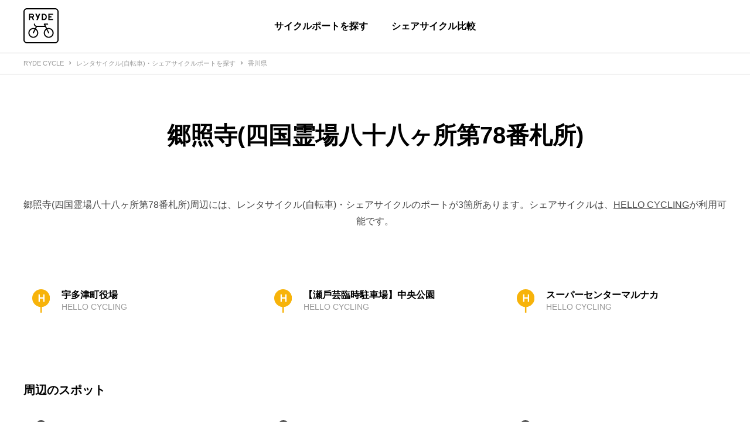

--- FILE ---
content_type: text/html; charset=utf-8
request_url: https://cycle.ryde-go.com/prefectures/kagawa/spots/8424
body_size: 24233
content:
<!DOCTYPE html><html lang="ja"><head><meta charSet="utf-8"/><meta name="viewport" content="width=device-width"/><meta name="twitter:card" content="summary"/><meta name="twitter:site" content="@ryde_go"/><meta name="twitter:creator" content="@ryde_go"/><meta property="fb:app_id" content="302375443702541"/><meta property="og:type" content="article"/><meta property="og:image" content="/images/img/og1200x630.png"/><link rel="shortcut icon" href="/favicon.ico"/><title>郷照寺(四国霊場八十八ヶ所第78番札所)周辺のレンタサイクル(自転車)・シェアサイクルポートを探す | RYDE CYCLE ライドサイクル</title><meta name="robots" content="index,follow"/><meta name="googlebot" content="index,follow"/><meta name="description" content="郷照寺(四国霊場八十八ヶ所第78番札所)周辺のサイクルポート、ステーションを一覧で紹介しています。 | RYDE CYCLE シェアサイクル・レンタサイクルプラットフォーム"/><meta property="og:title" content="郷照寺(四国霊場八十八ヶ所第78番札所)周辺のレンタサイクル(自転車)・シェアサイクルポートを探す"/><meta property="og:description" content="郷照寺(四国霊場八十八ヶ所第78番札所)周辺のサイクルポート、ステーションを一覧で紹介しています。"/><meta name="next-head-count" content="15"/><noscript data-n-css=""></noscript><script defer="" nomodule="" src="/_next/static/chunks/polyfills-78c92fac7aa8fdd8.js"></script><script src="/_next/static/chunks/webpack-3b6daac2aa06fce0.js" defer=""></script><script src="/_next/static/chunks/framework-f9926060a251d613.js" defer=""></script><script src="/_next/static/chunks/main-81874094a11fb860.js" defer=""></script><script src="/_next/static/chunks/pages/_app-f8847d57ae833565.js" defer=""></script><script src="/_next/static/chunks/173-05a8fe73587dd2a0.js" defer=""></script><script src="/_next/static/chunks/291-f877c664bacb827d.js" defer=""></script><script src="/_next/static/chunks/844-79296fb67900fcdc.js" defer=""></script><script src="/_next/static/chunks/1-07848411d0f36411.js" defer=""></script><script src="/_next/static/chunks/574-a0e04cde5dd0174e.js" defer=""></script><script src="/_next/static/chunks/117-c1bec038c5ba5feb.js" defer=""></script><script src="/_next/static/chunks/pages/prefectures/%5Bslug%5D/spots/%5Bid%5D-e7b907ecb4a6e494.js" defer=""></script><script src="/_next/static/3oJU7ljT_8aJFGSzAxRDI/_buildManifest.js" defer=""></script><script src="/_next/static/3oJU7ljT_8aJFGSzAxRDI/_ssgManifest.js" defer=""></script><style data-styled="" data-styled-version="5.2.0">.kmkmNn{color:rgba(0,0,0,1);font-size:11px;line-height:1.25;padding-right:8px;}/*!sc*/
.kmkmNn,.kmkmNn a{display:-webkit-inline-box;display:-webkit-inline-flex;display:-ms-inline-flexbox;display:inline-flex;-webkit-align-items:center;-webkit-box-align:center;-ms-flex-align:center;align-items:center;height:30px;color:rgba(0,0,0,0.4);}/*!sc*/
.kmkmNn a{-webkit-text-decoration:none;text-decoration:none;}/*!sc*/
.kmkmNn::after{content:'›';height:20px;padding-left:8px;font-size:15px;font-weight:900;}/*!sc*/
.iOSqkZ{color:rgba(0,0,0,1);font-size:11px;line-height:1.25;padding-right:8px;}/*!sc*/
.iOSqkZ,.iOSqkZ a{display:-webkit-inline-box;display:-webkit-inline-flex;display:-ms-inline-flexbox;display:inline-flex;-webkit-align-items:center;-webkit-box-align:center;-ms-flex-align:center;align-items:center;height:30px;color:rgba(0,0,0,0.4);}/*!sc*/
.iOSqkZ a{-webkit-text-decoration:none;text-decoration:none;}/*!sc*/
data-styled.g1[id="sc-60bfc429-0"]{content:"kmkmNn,iOSqkZ,"}/*!sc*/
.elaSdm{padding-right:20px;padding-left:20px;}/*!sc*/
@media screen and (min-width:993px){.elaSdm{max-width:1200px;margin-right:auto;margin-left:auto;}}/*!sc*/
data-styled.g2[id="sc-3dfd538f-0"]{content:"elaSdm,"}/*!sc*/
.RxKnD{height:36px;margin-bottom:-1px;overflow-x:auto;border-bottom:1px solid rgba(0,0,0,0.2);background-color:rgba(255,255,255,1);white-space:nowrap;-webkit-overflow-scrolling:touch;}/*!sc*/
data-styled.g3[id="sc-271d3055-0"]{content:"RxKnD,"}/*!sc*/
.czVshR{padding-right:20px;padding-left:20px;display:-webkit-box;display:-webkit-flex;display:-ms-flexbox;display:flex;-webkit-align-items:center;-webkit-box-align:center;-ms-flex-align:center;align-items:center;height:100%;}/*!sc*/
@media screen and (min-width:993px){.czVshR{max-width:1200px;margin-right:auto;margin-left:auto;}}/*!sc*/
data-styled.g4[id="sc-271d3055-1"]{content:"czVshR,"}/*!sc*/
.bzMSLw{color:rgba(0,0,0,1);font-size:14px;font-weight:bold;line-height:1.25;-webkit-text-decoration:none;text-decoration:none;display:-webkit-inline-box;display:-webkit-inline-flex;display:-ms-inline-flexbox;display:inline-flex;box-sizing:border-box;-webkit-align-items:center;-webkit-box-align:center;-ms-flex-align:center;align-items:center;-webkit-box-pack:center;-webkit-justify-content:center;-ms-flex-pack:center;justify-content:center;min-height:45px;padding:12px 12px;-webkit-transition:background 0.2s,color 0.2s,fill 0.2s;transition:background 0.2s,color 0.2s,fill 0.2s;border-radius:8px;text-align:center;cursor:pointer;border:3px solid rgba(255,255,255,1);color:rgba(255,255,255,1);}/*!sc*/
@media screen and (min-width:993px){.bzMSLw{font-size:16px;}}/*!sc*/
.bzMSLw::after{content:' ';display:block;width:22px;height:14px;margin-left:10px;background-image:url(/images/icon/arrowLight@2x.png);background-repeat:no-repeat;background-size:22px 14px;}/*!sc*/
.bzMSLw:hover::after{background-image:url(/images/icon/arrowDark@2x.png);}/*!sc*/
.bzMSLw:hover{background:rgba(255,255,255,1);color:rgba(0,0,0,1);}/*!sc*/
@media screen and (min-width:993px){.bzMSLw{min-height:60px;padding:8px 20px;cursor:pointer;}}/*!sc*/
@media all and (-ms-high-contrast:none){.bzMSLw{padding-top:20px;}}/*!sc*/
data-styled.g5[id="sc-9dda00a-0"]{content:"bzMSLw,"}/*!sc*/
html,body,div,span,applet,object,iframe,h1,h2,h3,h4,h5,h6,p,blockquote,pre,a,abbr,acronym,address,big,cite,code,del,dfn,em,img,ins,kbd,q,s,samp,small,strike,strong,sub,sup,tt,var,b,u,i,center,dl,dt,dd,ol,ul,li,fieldset,form,label,legend,table,caption,tbody,tfoot,thead,tr,th,td,article,aside,canvas,details,embed,figure,figcaption,footer,header,hgroup,main,menu,nav,output,ruby,section,summary,time,mark,audio,video{margin:0;padding:0;border:0;font-size:100%;font:inherit;vertical-align:baseline;}/*!sc*/
article,aside,details,figcaption,figure,footer,header,hgroup,main,menu,nav,section{display:block;}/*!sc*/
*[hidden]{display:none;}/*!sc*/
body{line-height:1;}/*!sc*/
ol,ul{list-style:none;}/*!sc*/
blockquote,q{quotes:none;}/*!sc*/
blockquote:before,blockquote:after,q:before,q:after{content:'';content:none;}/*!sc*/
table{border-collapse:collapse;border-spacing:0;}/*!sc*/
data-styled.g9[id="sc-global-hFERgw1"]{content:"sc-global-hFERgw1,"}/*!sc*/
.fmzzqO{display:-webkit-box;display:-webkit-flex;display:-ms-flexbox;display:flex;-webkit-flex-direction:column;-ms-flex-direction:column;flex-direction:column;-webkit-box-pack:center;-webkit-justify-content:center;-ms-flex-pack:center;justify-content:center;max-width:1200px;height:250px;background-image:url('/images/img/appPromotion@2x.png');background-position:center center;background-size:cover;color:white;}/*!sc*/
@media screen and (min-width:993px){.fmzzqO{height:320px;}}/*!sc*/
data-styled.g10[id="sc-5859ed39-0"]{content:"fmzzqO,"}/*!sc*/
.gfcjaP{color:rgba(0,0,0,1);font-size:24px;font-weight:bold;line-height:1.25;color:rgba(255,255,255,1);line-height:1.2;text-align:center;}/*!sc*/
@media screen and (min-width:993px){.gfcjaP{font-size:32px;}}/*!sc*/
@media screen and (min-width:577px + 1px) and (max-width:992px){.gfcjaP{line-height:1.4;}}/*!sc*/
@media screen and (min-width:993px){.gfcjaP{line-height:1.5;}}/*!sc*/
data-styled.g11[id="sc-5859ed39-1"]{content:"gfcjaP,"}/*!sc*/
@media screen and (min-width:577px){.uSMqA{display:none;}}/*!sc*/
data-styled.g12[id="sc-5859ed39-2"]{content:"uSMqA,"}/*!sc*/
.jHOkIZ{display:-webkit-box;display:-webkit-flex;display:-ms-flexbox;display:flex;-webkit-align-items:center;-webkit-box-align:center;-ms-flex-align:center;align-items:center;-webkit-box-pack:center;-webkit-justify-content:center;-ms-flex-pack:center;justify-content:center;margin-top:12px;}/*!sc*/
.jHOkIZ li{margin:0 10px;}/*!sc*/
.jHOkIZ li svg{height:40px;}/*!sc*/
@media screen and (min-width:993px){.jHOkIZ{margin-top:20px;}.jHOkIZ li{margin:0 15px;}.jHOkIZ li svg{height:60px;}}/*!sc*/
data-styled.g13[id="sc-5859ed39-3"]{content:"jHOkIZ,"}/*!sc*/
.dpYEMX{display:-webkit-box;display:-webkit-flex;display:-ms-flexbox;display:flex;-webkit-align-items:center;-webkit-box-align:center;-ms-flex-align:center;align-items:center;-webkit-box-pack:justify;-webkit-justify-content:space-between;-ms-flex-pack:justify;justify-content:space-between;cursor:pointer;}/*!sc*/
@media screen and (min-width:993px){.dpYEMX{cursor:inherit;}}/*!sc*/
data-styled.g15[id="sc-81af531c-1"]{content:"dpYEMX,"}/*!sc*/
.iKrZar svg{fill:rgba(0,0,0,1);}/*!sc*/
.gjKnAl svg{fill:rgba(255,255,255,1);}/*!sc*/
data-styled.g16[id="sc-81af531c-2"]{content:"iKrZar,gjKnAl,"}/*!sc*/
.VeDWk{display:none;}/*!sc*/
data-styled.g17[id="sc-81af531c-3"]{content:"VeDWk,"}/*!sc*/
.fJgJLa{display:-webkit-box;display:-webkit-flex;display:-ms-flexbox;display:flex;-webkit-flex-wrap:wrap;-ms-flex-wrap:wrap;flex-wrap:wrap;margin-right:-20px;margin-left:-20px;}/*!sc*/
.fJgJLa > *{box-sizing:border-box;width:calc(100% / 1);padding-right:20px;padding-left:20px;}/*!sc*/
.hvqKFQ{display:-webkit-box;display:-webkit-flex;display:-ms-flexbox;display:flex;-webkit-flex-wrap:wrap;-ms-flex-wrap:wrap;flex-wrap:wrap;margin-right:-20px;margin-left:-20px;}/*!sc*/
.hvqKFQ > *{box-sizing:border-box;width:calc(100% / 2);padding-right:20px;padding-left:20px;}/*!sc*/
@media screen and (min-width:993px){.hvqKFQ > *{width:calc(100% / 5);}}/*!sc*/
.xlikl{display:-webkit-box;display:-webkit-flex;display:-ms-flexbox;display:flex;-webkit-flex-wrap:wrap;-ms-flex-wrap:wrap;flex-wrap:wrap;margin-right:-20px;margin-left:-20px;}/*!sc*/
.xlikl > *{box-sizing:border-box;width:calc(100% / 1);padding-right:20px;padding-left:20px;}/*!sc*/
@media screen and (min-width:993px){.xlikl > *{width:calc(100% / 3);}}/*!sc*/
.juSbgQ{display:-webkit-box;display:-webkit-flex;display:-ms-flexbox;display:flex;-webkit-flex-wrap:wrap;-ms-flex-wrap:wrap;flex-wrap:wrap;margin-right:-20px;margin-left:-20px;}/*!sc*/
.juSbgQ > *{box-sizing:border-box;width:calc(100% / 1);padding-right:20px;padding-left:20px;}/*!sc*/
@media screen and (min-width:993px){.juSbgQ > *{width:calc(100% / 2);}}/*!sc*/
data-styled.g18[id="sc-32fe1de2-0"]{content:"fJgJLa,hvqKFQ,xlikl,juSbgQ,"}/*!sc*/
@media screen and (max-width:992px){.eqQvNY{border-bottom:1px solid hsla(0,0%,100%,0.2);}}/*!sc*/
data-styled.g19[id="sc-5ec0539-0"]{content:"eqQvNY,"}/*!sc*/
.kdZurB{color:rgba(0,0,0,1);font-size:14px;font-weight:bold;line-height:1.25;display:-webkit-inline-box;display:-webkit-inline-flex;display:-ms-inline-flexbox;display:inline-flex;-webkit-align-items:center;-webkit-box-align:center;-ms-flex-align:center;align-items:center;height:60px;color:rgba(255,255,255,1);}/*!sc*/
@media screen and (min-width:993px){.kdZurB{font-size:16px;}}/*!sc*/
@media screen and (min-width:993px){.kdZurB{height:40px;}}/*!sc*/
data-styled.g20[id="sc-5ec0539-1"]{content:"kdZurB,"}/*!sc*/
.ixMuIe{margin-top:-8px;padding-bottom:16px;}/*!sc*/
@media screen and (min-width:993px){.ixMuIe{margin-top:-4px;}}/*!sc*/
data-styled.g21[id="sc-5ec0539-2"]{content:"ixMuIe,"}/*!sc*/
.dLaStX{display:-webkit-box;display:-webkit-flex;display:-ms-flexbox;display:flex;-webkit-align-items:center;-webkit-box-align:center;-ms-flex-align:center;align-items:center;padding:10px 0;color:rgba(0,0,0,1);font-size:12px;font-weight:bold;line-height:1.25;color:rgba(255,255,255,0.6);}/*!sc*/
@media screen and (min-width:993px){.dLaStX{padding:5px 0;}}/*!sc*/
.dLaStX a{color:rgba(0,0,0,1);font-size:12px;font-weight:bold;line-height:1.25;color:rgba(255,255,255,0.6);-webkit-text-decoration:none;text-decoration:none;}/*!sc*/
data-styled.g22[id="sc-5ec0539-3"]{content:"dLaStX,"}/*!sc*/
.edZTMI{-webkit-transition:opacity 0.3s;transition:opacity 0.3s;cursor:pointer;}/*!sc*/
.edZTMI:hover{opacity:0.3;}/*!sc*/
data-styled.g23[id="sc-5ec0539-4"]{content:"edZTMI,"}/*!sc*/
.jRiSql{min-width:100px;margin-right:5px;}/*!sc*/
data-styled.g24[id="sc-5ec0539-5"]{content:"jRiSql,"}/*!sc*/
.ikVSGO a{padding:5px;-webkit-transition:opacity 0.3s;transition:opacity 0.3s;}/*!sc*/
.ikVSGO a:hover{opacity:0.3;}/*!sc*/
data-styled.g25[id="sc-5ec0539-6"]{content:"ikVSGO,"}/*!sc*/
.eoELfw{display:-webkit-box;display:-webkit-flex;display:-ms-flexbox;display:flex;-webkit-align-items:center;-webkit-box-align:center;-ms-flex-align:center;align-items:center;-webkit-box-pack:center;-webkit-justify-content:center;-ms-flex-pack:center;justify-content:center;width:48px;height:48px;border-radius:24px;background-color:rgba(255,255,255,1);cursor:pointer;-webkit-transition:opacity 0.3s;transition:opacity 0.3s;}/*!sc*/
.eoELfw:hover{opacity:0.7;}/*!sc*/
.eoELfw svg{width:22px;-webkit-transform:rotate(-90deg);-ms-transform:rotate(-90deg);transform:rotate(-90deg);}/*!sc*/
data-styled.g26[id="sc-f75b287c-0"]{content:"eoELfw,"}/*!sc*/
.iaWoki{position:relative;z-index:100;max-width:1200px;margin:0 auto -160px;}/*!sc*/
data-styled.g27[id="sc-ecd4dce6-0"]{content:"iaWoki,"}/*!sc*/
.dTeGjD{position:absolute;z-index:100;right:15px;bottom:-24px;}/*!sc*/
@media screen and (min-width:993px){.dTeGjD{right:40px;}}/*!sc*/
data-styled.g28[id="sc-ecd4dce6-1"]{content:"dTeGjD,"}/*!sc*/
.dPClCs{position:relative;padding-top:240px;background:black;color:white;}/*!sc*/
@media screen and (min-width:993px){.dPClCs{padding-top:240px;padding-bottom:60px;}}/*!sc*/
data-styled.g29[id="sc-ecd4dce6-2"]{content:"dPClCs,"}/*!sc*/
.ddkwB{padding:16px;color:rgba(255,255,255,0.6);font-size:10px;text-align:center;}/*!sc*/
@media screen and (min-width:993px){.ddkwB{padding-top:24px;}}/*!sc*/
data-styled.g30[id="sc-ecd4dce6-3"]{content:"ddkwB,"}/*!sc*/
.fuJyES{color:rgba(0,0,0,1);font-size:18px;font-weight:bold;line-height:1.5;display:-webkit-inline-box;display:-webkit-inline-flex;display:-ms-inline-flexbox;display:inline-flex;-webkit-align-items:center;-webkit-box-align:center;-ms-flex-align:center;align-items:center;max-width:1200px;height:60px;}/*!sc*/
@media screen and (min-width:993px){.fuJyES{font-size:20px;}}/*!sc*/
data-styled.g31[id="sc-b520a5f1-0"]{content:"fuJyES,"}/*!sc*/
.FlJBJ{color:rgba(0,0,0,1);font-size:14px;line-height:1.25;padding-top:12px;padding-bottom:12px;color:rgba(0,0,0,0.734);font-weight:normal;-webkit-text-decoration:underline;text-decoration:underline;cursor:pointer;-webkit-transition:opacity 0.3s;transition:opacity 0.3s;}/*!sc*/
@media screen and (min-width:993px){.FlJBJ{font-size:16px;}}/*!sc*/
.FlJBJ:hover{opacity:0.3;}/*!sc*/
.hWGMmr{color:rgba(0,0,0,1);font-size:14px;line-height:1.25;color:rgba(0,0,0,0.734);font-weight:normal;-webkit-text-decoration:underline;text-decoration:underline;cursor:pointer;-webkit-transition:opacity 0.3s;transition:opacity 0.3s;}/*!sc*/
@media screen and (min-width:993px){.hWGMmr{font-size:16px;}}/*!sc*/
.hWGMmr:hover{opacity:0.3;}/*!sc*/
data-styled.g32[id="sc-93e01e88-0"]{content:"FlJBJ,hWGMmr,"}/*!sc*/
.bwpbiH{border-bottom:1px solid rgba(0,0,0,0.2);}/*!sc*/
@media screen and (min-width:993px){.bwpbiH{padding:24px 20px;}}/*!sc*/
data-styled.g33[id="sc-ef8cb485-0"]{content:"bwpbiH,"}/*!sc*/
.gvlgaW{margin-bottom:16px;}/*!sc*/
data-styled.g34[id="sc-ef8cb485-1"]{content:"gvlgaW,"}/*!sc*/
.bqQzry{height:100%;}/*!sc*/
data-styled.g35[id="sc-8f1b01b-0"]{content:"bqQzry,"}/*!sc*/
.dQUYfe{background-color:rgba(255,255,255,1);}/*!sc*/
@media screen and (min-width:993px){.dQUYfe{visibility:hidden;position:fixed;top:80px;right:0;left:0;-webkit-transition:opacity 0.3s;transition:opacity 0.3s;opacity:0;box-shadow:0px 4px 4px rgba(0,0,0,0.1);}}/*!sc*/
data-styled.g36[id="sc-8f1b01b-1"]{content:"dQUYfe,"}/*!sc*/
.dXHKZl{background-color:transparent;border:0;color:inherit;cursor:pointer;display:inline-block;font:inherit;margin:0;outline:0;overflow:visible;padding:20px;text-transform:none;}/*!sc*/
data-styled.g37[id="sc-f9d9a152-0"]{content:"dXHKZl,"}/*!sc*/
.fcIEtQ{display:inline-block;height:20px;position:relative;width:20px;}/*!sc*/
data-styled.g38[id="sc-f9d9a152-1"]{content:"fcIEtQ,"}/*!sc*/
.hulwrL{margin-top:-1px;top:50%;}/*!sc*/
.hulwrL:before,.hulwrL:after{content:'';display:block;}/*!sc*/
.hulwrL,.hulwrL:before,.hulwrL:after{background-color:rgba(0,0,0,1);height:2px;position:absolute;-webkit-transition-duration:0.15s;transition-duration:0.15s;-webkit-transition-property:-webkit-transform;-webkit-transition-property:transform;transition-property:transform;-webkit-transition-timing-function:ease;transition-timing-function:ease;width:100%;}/*!sc*/
.hulwrL:before{top:-6px;}/*!sc*/
.hulwrL:after{bottom:-6px;}/*!sc*/
data-styled.g39[id="sc-f9d9a152-2"]{content:"hulwrL,"}/*!sc*/
.bynSnk{display:-webkit-box;display:-webkit-flex;display:-ms-flexbox;display:flex;z-index:10;-webkit-align-items:center;-webkit-box-align:center;-ms-flex-align:center;align-items:center;-webkit-box-pack:justify;-webkit-justify-content:space-between;-ms-flex-pack:justify;justify-content:space-between;height:80px;}/*!sc*/
@media screen and (min-width:993px){.bynSnk{height:90px;}}/*!sc*/
data-styled.g40[id="sc-2214758c-0"]{content:"bynSnk,"}/*!sc*/
.ksvzoo{z-index:10;-webkit-transition:opacity 0.3s;transition:opacity 0.3s;}/*!sc*/
.ksvzoo svg{width:40px;height:40px;}/*!sc*/
@media screen and (min-width:993px){.ksvzoo{cursor:pointer;}.ksvzoo svg{width:60px;height:60px;}}/*!sc*/
.ksvzoo:hover{opacity:0.3;}/*!sc*/
data-styled.g41[id="sc-2214758c-1"]{content:"ksvzoo,"}/*!sc*/
.kkzoZW{margin-right:-20px;}/*!sc*/
@media screen and (min-width:993px){.kkzoZW{visibility:hidden;}}/*!sc*/
data-styled.g42[id="sc-2214758c-2"]{content:"kkzoZW,"}/*!sc*/
.eUPkpq{display:none;position:fixed;top:80px;right:0;left:0;height:calc(100% - 80px);overflow:auto;-webkit-overflow-scrolling:touch;background:white;}/*!sc*/
@media screen and (min-width:993px){.eUPkpq{display:-webkit-box;display:-webkit-flex;display:-ms-flexbox;display:flex;position:absolute;top:0;-webkit-align-items:center;-webkit-box-align:center;-ms-flex-align:center;align-items:center;-webkit-box-pack:center;-webkit-justify-content:center;-ms-flex-pack:center;justify-content:center;width:100%;height:90px;background:transparent;}}/*!sc*/
data-styled.g43[id="sc-2214758c-3"]{content:"eUPkpq,"}/*!sc*/
.fJyzGA{width:100%;min-height:60px;}/*!sc*/
@media screen and (min-width:993px){.fJyzGA{width:auto;height:90px;padding:0 20px;}}/*!sc*/
data-styled.g44[id="sc-2214758c-4"]{content:"fJyzGA,"}/*!sc*/
.kJWrmR{color:rgba(0,0,0,1);font-size:14px;font-weight:bold;line-height:1.25;-webkit-text-decoration:none;text-decoration:none;display:-webkit-inline-box;display:-webkit-inline-flex;display:-ms-inline-flexbox;display:inline-flex;width:100%;padding:20px;-webkit-text-decoration:none;text-decoration:none;-webkit-transition:opacity 0.3s;transition:opacity 0.3s;}/*!sc*/
@media screen and (min-width:993px){.kJWrmR{font-size:16px;}}/*!sc*/
.kJWrmR:hover{opacity:0.3;}/*!sc*/
@media screen and (min-width:993px){.kJWrmR{-webkit-align-items:center;-webkit-box-align:center;-ms-flex-align:center;align-items:center;-webkit-box-pack:center;-webkit-justify-content:center;-ms-flex-pack:center;justify-content:center;height:100%;padding:0;cursor:pointer;}}/*!sc*/
data-styled.g45[id="sc-2214758c-5"]{content:"kJWrmR,"}/*!sc*/
.iUxjXJ{position:fixed;z-index:1000;top:0;right:0;left:0;-webkit-align-items:center;-webkit-box-align:center;-ms-flex-align:center;align-items:center;border-bottom:1px solid rgba(0,0,0,0.2);background:white;}/*!sc*/
@media screen and (min-width:993px){.iUxjXJ{-webkit-transition:background-color 0.3s;transition:background-color 0.3s;}}/*!sc*/
.iUxjXJ .sc-2214758c-5{color:rgba(0,0,0,1);}/*!sc*/
.iUxjXJ .sc-2214758c-1 svg{fill:rgba(0,0,0,1);}/*!sc*/
data-styled.g46[id="sc-2214758c-6"]{content:"iUxjXJ,"}/*!sc*/
.lkUdPs{padding-top:80px;}/*!sc*/
@media screen and (min-width:993px){.lkUdPs{padding-top:90px;}}/*!sc*/
data-styled.g47[id="sc-703948c8-0"]{content:"lkUdPs,"}/*!sc*/
html{font-family:-apple-system,BlinkMacSystemFont,'Helvetica Neue','Segoe UI',HiraginoCustom,'Hiragino Kaku Gothic ProN',YuGothic,'Yu Gothic Medium',Meiryo,sans-serif;}/*!sc*/
a{-webkit-text-decoration:none;text-decoration:none;}/*!sc*/
data-styled.g48[id="sc-global-hJHHLB1"]{content:"sc-global-hJHHLB1,"}/*!sc*/
.goqnZP{display:-webkit-box;display:-webkit-flex;display:-ms-flexbox;display:flex;-webkit-align-items:center;-webkit-box-align:center;-ms-flex-align:center;align-items:center;margin-top:12px;margin-bottom:12px;-webkit-text-decoration:none;text-decoration:none;-webkit-transition:opacity 0.3s;transition:opacity 0.3s;}/*!sc*/
.goqnZP:hover{opacity:0.5;}/*!sc*/
data-styled.g50[id="sc-d101bbc0-0"]{content:"goqnZP,"}/*!sc*/
.iyOyBy{display:-webkit-box;display:-webkit-flex;display:-ms-flexbox;display:flex;-webkit-flex-shrink:0;-ms-flex-negative:0;flex-shrink:0;-webkit-align-items:center;-webkit-box-align:center;-ms-flex-align:center;align-items:center;-webkit-box-pack:center;-webkit-justify-content:center;-ms-flex-pack:center;justify-content:center;width:30px;height:30px;}/*!sc*/
.iyOyBy img{max-width:66%;max-height:66%;fill:currentColor;color:red;}/*!sc*/
@media screen and (min-width:993px){.iyOyBy{width:60px;height:60px;}}/*!sc*/
data-styled.g51[id="sc-d101bbc0-1"]{content:"iyOyBy,"}/*!sc*/
.lbQEIp{margin-left:5px;}/*!sc*/
data-styled.g52[id="sc-d101bbc0-2"]{content:"lbQEIp,"}/*!sc*/
.kQMicU{color:rgba(0,0,0,1);font-size:14px;font-weight:bold;line-height:1.25;}/*!sc*/
@media screen and (min-width:993px){.kQMicU{font-size:16px;}}/*!sc*/
data-styled.g53[id="sc-d101bbc0-3"]{content:"kQMicU,"}/*!sc*/
.daopCX{color:rgba(0,0,0,1);font-size:12px;line-height:1.5;color:rgba(0,0,0,0.4);}/*!sc*/
@media screen and (min-width:993px){.daopCX{font-size:14px;}}/*!sc*/
data-styled.g54[id="sc-d101bbc0-4"]{content:"daopCX,"}/*!sc*/
.fbFLVT{color:rgba(0,0,0,1);font-size:20px;font-weight:bold;line-height:1.25;margin:30px 10px;text-align:center;}/*!sc*/
@media screen and (min-width:993px){.fbFLVT{font-size:40px;}}/*!sc*/
@media screen and (min-width:993px){.fbFLVT{margin:80px 0;}}/*!sc*/
data-styled.g55[id="sc-a1735921-0"]{content:"fbFLVT,"}/*!sc*/
.dMLWFS{display:-webkit-box;display:-webkit-flex;display:-ms-flexbox;display:flex;-webkit-flex-direction:column;-ms-flex-direction:column;flex-direction:column;-webkit-box-pack:center;-webkit-justify-content:center;-ms-flex-pack:center;justify-content:center;max-width:1200px;height:250px;background-image:url('/images/img/passPromotion@2x.png');background-position:center center;background-size:cover;color:white;}/*!sc*/
@media screen and (min-width:993px){.dMLWFS{height:320px;}}/*!sc*/
data-styled.g58[id="sc-8a2954a8-0"]{content:"dMLWFS,"}/*!sc*/
.iWgzEr{color:rgba(0,0,0,1);font-size:24px;font-weight:bold;line-height:1.25;color:rgba(255,255,255,1);line-height:1.5;text-align:center;}/*!sc*/
@media screen and (min-width:993px){.iWgzEr{font-size:32px;}}/*!sc*/
data-styled.g59[id="sc-8a2954a8-1"]{content:"iWgzEr,"}/*!sc*/
@media screen and (min-width:577px){.iljzgY{display:none;}}/*!sc*/
data-styled.g60[id="sc-8a2954a8-2"]{content:"iljzgY,"}/*!sc*/
.cDvnfN{display:-webkit-box;display:-webkit-flex;display:-ms-flexbox;display:flex;-webkit-align-items:center;-webkit-box-align:center;-ms-flex-align:center;align-items:center;-webkit-box-pack:center;-webkit-justify-content:center;-ms-flex-pack:center;justify-content:center;margin-top:12px;}/*!sc*/
@media screen and (min-width:993px){.cDvnfN{margin-top:20px;}}/*!sc*/
data-styled.g61[id="sc-8a2954a8-3"]{content:"cDvnfN,"}/*!sc*/
.gVjOeZ .slider-list,.gVjOeZ .slider-slide{cursor:default !important;}/*!sc*/
data-styled.g63[id="sc-4db1ddc1-0"]{content:"gVjOeZ,"}/*!sc*/
.gDTJhM{display:block;position:relative;cursor:pointer;}/*!sc*/
.gDTJhM img{width:100%;max-height:auto;}/*!sc*/
data-styled.g64[id="sc-4db1ddc1-1"]{content:"gDTJhM,"}/*!sc*/
.hWJCdL{color:rgba(0,0,0,1);font-size:16px;font-weight:bold;line-height:1.25;display:-webkit-box;display:-webkit-flex;display:-ms-flexbox;display:flex;position:absolute;top:0;right:0;bottom:0;left:0;-webkit-align-items:center;-webkit-box-align:center;-ms-flex-align:center;align-items:center;-webkit-box-pack:center;-webkit-justify-content:center;-ms-flex-pack:center;justify-content:center;padding:8px;background:rgba(1,1,1,0.114);color:rgba(255,255,255,1);-webkit-letter-spacing:0.1em;-moz-letter-spacing:0.1em;-ms-letter-spacing:0.1em;letter-spacing:0.1em;text-align:center;}/*!sc*/
@media screen and (min-width:993px){.hWJCdL{font-size:20px;}}/*!sc*/
data-styled.g65[id="sc-4db1ddc1-2"]{content:"hWJCdL,"}/*!sc*/
.bRArgH{color:rgba(0,0,0,1);font-size:20px;font-weight:bold;line-height:1.25;margin-bottom:30px;text-align:center;}/*!sc*/
@media screen and (min-width:993px){.bRArgH{font-size:40px;}}/*!sc*/
@media screen and (min-width:993px){.bRArgH{margin-bottom:40px;}}/*!sc*/
.bRArgH::after{content:'';display:block;width:56px;height:4px;margin:10px auto 0;background-image:linear-gradient(to right,#000 8px,transparent 8px);background-size:12px 100%;}/*!sc*/
@media screen and (min-width:993px){.bRArgH::after{content:'';display:block;width:112px;height:8px;margin:18px auto 0;background-image:linear-gradient(to right,#000 16px,transparent 16px);background-size:24px 100%;}}/*!sc*/
data-styled.g66[id="sc-7ae18324-0"]{content:"bRArgH,"}/*!sc*/
.dfunz{margin:60px 0;}/*!sc*/
@media screen and (min-width:993px){.dfunz{margin:80px 0;}}/*!sc*/
data-styled.g67[id="sc-1ee3f68e-0"]{content:"dfunz,"}/*!sc*/
.kHqrDy{fill:#f8b30a;}/*!sc*/
data-styled.g71[id="sc-f2c2760f-0"]{content:"kHqrDy,"}/*!sc*/
.hXGObX{color:rgba(0,0,0,1);font-size:14px;line-height:1.75;margin:30px 0;color:rgba(0,0,0,0.734);text-align:center;}/*!sc*/
@media screen and (min-width:993px){.hXGObX{font-size:16px;}}/*!sc*/
@media screen and (min-width:993px){.hXGObX{margin:80px 0;}}/*!sc*/
data-styled.g72[id="sc-7d8c8be-0"]{content:"hXGObX,"}/*!sc*/
</style></head><body><div id="__next"><div><header color="dark" class="sc-2214758c-6 iUxjXJ"><div class="sc-3dfd538f-0 elaSdm"><div class="sc-2214758c-0 bynSnk"><a class="sc-2214758c-1 ksvzoo" href="/"><svg xmlns="http://www.w3.org/2000/svg" viewBox="0 0 405 405"><path d="M108.2 86c0-2.9-1-5.2-2.9-6.9s-4.5-2.5-7.8-2.5h-21v18.5h21c3.2 0 5.8-.8 7.8-2.5s2.9-3.9 2.9-6.6zm14.9 51.5h-14.8l-12-29.1H76.6v29.1H63.3V63.3h34.1c4.9 0 9.1 1 12.7 3.1 7.6 4.4 11.4 11 11.4 19.6 0 8.8-4 15.4-12 19.7zM256.2 100.3c0-9.8-3.7-16.8-11-20.8-3.4-1.9-7.1-2.9-11.2-2.9h-10.4v47.6H234c3.6 0 7.2-1 10.6-2.9 7.8-4.1 11.6-11.1 11.6-21zm13.3 0c0 15.2-6 26.1-17.9 32.8-5.4 3-11.2 4.4-17.5 4.4h-23.9V63.3h23.9c6.3 0 12.3 1.6 17.7 4.8 11.8 6.7 17.7 17.4 17.7 32.2zM341.7 137.5h-55.4V63.3h54.1v13.3h-40.6v15.9H322V106h-22.1v18.2h41.8zM193.8 63.3h-15.7l-12.2 32.2-13.6-32.2h-16.5l22.8 49.7-10.3 24.5H165zM291.1 227.8c-7 0-13.5 1.3-19.6 3.5l-20.8-41.5h27.7c3.5 0 6.3-2.8 6.3-6.3s-2.8-6.3-6.3-6.3h-38c-2.2 0-4.2 1.1-5.4 3-1.1 1.9-1.3 4.2-.3 6.2l8.1 16.2h-91c-10.5 0-19-8.5-19-19 0-3.5-2.8-6.3-6.3-6.3s-6.3 2.8-6.3 6.3c0 14.2 9.4 26.1 22.1 30.1l-8.9 17.6c-6.1-2.3-12.7-3.5-19.6-3.5-31.4 0-57 25.6-57 57s25.6 57 57 57 57-25.6 57-57c0-20-10.4-37.6-25.9-47.7l10.9-21.9h93.4l10.9 21.9c-15.6 10.1-25.9 27.7-25.9 47.7 0 31.4 25.6 57 57 57s57-25.6 57-57c-.2-31.4-25.7-57-57.1-57zm-132.9 57c0 24.4-19.9 44.3-44.3 44.3s-44.3-19.9-44.3-44.3 19.9-44.3 44.3-44.3c4.8 0 9.6.8 13.9 2.3L108.2 282c-1.5 3.2-.3 7 2.8 8.5.9.5 1.9.6 2.8.6 2.3 0 4.6-1.3 5.7-3.5l19.6-39.2c11.5 8 19.1 21.3 19.1 36.4zm132.9 44.3c-24.4 0-44.3-19.9-44.3-44.3 0-15.1 7.6-28.4 19-36.3l19.6 39.2c1.1 2.3 3.3 3.5 5.7 3.5 1 0 1.9-.3 2.8-.6 3.2-1.5 4.4-5.3 2.8-8.5L277 242.9c4.4-1.5 9.1-2.3 13.9-2.3 24.4 0 44.3 19.9 44.3 44.3.1 24.4-19.7 44.2-44.1 44.2z"></path><path d="M364.5 405h-324C18.1 405 0 386.9 0 364.5v-324C0 18.1 18.1 0 40.5 0h324C386.9 0 405 18.1 405 40.5v324c0 22.4-18.1 40.5-40.5 40.5zm0-12.7c15.4 0 27.8-12.5 27.8-27.8v-324c0-15.4-12.5-27.8-27.8-27.8h-324c-15.4 0-27.8 12.5-27.8 27.8v324c0 15.4 12.5 27.8 27.8 27.8z"></path></svg></a><a class="sc-f9d9a152-0 dXHKZl sc-2214758c-2 kkzoZW"><div class="sc-f9d9a152-1 fcIEtQ"><div color="dark" class="sc-f9d9a152-2 hulwrL"></div></div></a><ul class="sc-2214758c-3 eUPkpq"><li class="sc-2214758c-4 fJyzGA"><div class="sc-8f1b01b-0 bqQzry"><a class="sc-2214758c-5 kJWrmR" href="/prefectures">サイクルポートを探す</a><div class="sc-8f1b01b-1 dQUYfe"><div class="sc-3dfd538f-0 elaSdm"><ul by="1" class="sc-32fe1de2-0 fJgJLa"><div class="sc-ef8cb485-0 bwpbiH"><div class="sc-81af531c-0 eyfeai"><div class="sc-81af531c-1 dpYEMX"><h5 class="sc-b520a5f1-0 fuJyES">北海道・東北</h5><span class="sc-81af531c-2 iKrZar"><svg xmlns="http://www.w3.org/2000/svg" width="10" height="10" fill="none"><path d="M0 3.336h10v3.333H0z"></path><path d="M3.333 10V0h3.333v10z"></path></svg></span></div><div class="sc-81af531c-3 VeDWk"><ul by="2" class="sc-32fe1de2-0 sc-ef8cb485-1 hvqKFQ gvlgaW"><a class="sc-93e01e88-0 FlJBJ" href="/prefectures/hokkaido">北海道 (140)</a><a class="sc-93e01e88-0 FlJBJ" href="/prefectures/aomori">青森県 (16)</a><a class="sc-93e01e88-0 FlJBJ" href="/prefectures/iwate">岩手県 (89)</a><a class="sc-93e01e88-0 FlJBJ" href="/prefectures/miyagi">宮城県 (217)</a><a class="sc-93e01e88-0 FlJBJ" href="/prefectures/akita">秋田県 (13)</a><a class="sc-93e01e88-0 FlJBJ" href="/prefectures/yamagata">山形県 (22)</a><a class="sc-93e01e88-0 FlJBJ" href="/prefectures/fukushima">福島県 (17)</a></ul></div></div></div><div class="sc-ef8cb485-0 bwpbiH"><div class="sc-81af531c-0 eyfeai"><div class="sc-81af531c-1 dpYEMX"><h5 class="sc-b520a5f1-0 fuJyES">関東</h5><span class="sc-81af531c-2 iKrZar"><svg xmlns="http://www.w3.org/2000/svg" width="10" height="10" fill="none"><path d="M0 3.336h10v3.333H0z"></path><path d="M3.333 10V0h3.333v10z"></path></svg></span></div><div class="sc-81af531c-3 VeDWk"><ul by="2" class="sc-32fe1de2-0 sc-ef8cb485-1 hvqKFQ gvlgaW"><a class="sc-93e01e88-0 FlJBJ" href="/prefectures/tokyo">東京都 (7524)</a><a class="sc-93e01e88-0 FlJBJ" href="/prefectures/kanagawa">神奈川県 (3201)</a><a class="sc-93e01e88-0 FlJBJ" href="/prefectures/saitama">埼玉県 (2533)</a><a class="sc-93e01e88-0 FlJBJ" href="/prefectures/chiba">千葉県 (1768)</a><a class="sc-93e01e88-0 FlJBJ" href="/prefectures/ibaraki">茨城県 (124)</a><a class="sc-93e01e88-0 FlJBJ" href="/prefectures/tochigi">栃木県 (76)</a><a class="sc-93e01e88-0 FlJBJ" href="/prefectures/gunma">群馬県 (23)</a></ul></div></div></div><div class="sc-ef8cb485-0 bwpbiH"><div class="sc-81af531c-0 eyfeai"><div class="sc-81af531c-1 dpYEMX"><h5 class="sc-b520a5f1-0 fuJyES">中部</h5><span class="sc-81af531c-2 iKrZar"><svg xmlns="http://www.w3.org/2000/svg" width="10" height="10" fill="none"><path d="M0 3.336h10v3.333H0z"></path><path d="M3.333 10V0h3.333v10z"></path></svg></span></div><div class="sc-81af531c-3 VeDWk"><ul by="2" class="sc-32fe1de2-0 sc-ef8cb485-1 hvqKFQ gvlgaW"><a class="sc-93e01e88-0 FlJBJ" href="/prefectures/aichi">愛知県 (368)</a><a class="sc-93e01e88-0 FlJBJ" href="/prefectures/shizuoka">静岡県 (523)</a><a class="sc-93e01e88-0 FlJBJ" href="/prefectures/gifu">岐阜県 (101)</a><a class="sc-93e01e88-0 FlJBJ" href="/prefectures/ishikawa">石川県 (51)</a><a class="sc-93e01e88-0 FlJBJ" href="/prefectures/niigata">新潟県 (36)</a><a class="sc-93e01e88-0 FlJBJ" href="/prefectures/fukui">福井県 (27)</a><a class="sc-93e01e88-0 FlJBJ" href="/prefectures/toyama">富山県 (29)</a><a class="sc-93e01e88-0 FlJBJ" href="/prefectures/nagano">長野県 (191)</a><a class="sc-93e01e88-0 FlJBJ" href="/prefectures/yamanashi">山梨県 (77)</a></ul></div></div></div><div class="sc-ef8cb485-0 bwpbiH"><div class="sc-81af531c-0 eyfeai"><div class="sc-81af531c-1 dpYEMX"><h5 class="sc-b520a5f1-0 fuJyES">近畿</h5><span class="sc-81af531c-2 iKrZar"><svg xmlns="http://www.w3.org/2000/svg" width="10" height="10" fill="none"><path d="M0 3.336h10v3.333H0z"></path><path d="M3.333 10V0h3.333v10z"></path></svg></span></div><div class="sc-81af531c-3 VeDWk"><ul by="2" class="sc-32fe1de2-0 sc-ef8cb485-1 hvqKFQ gvlgaW"><a class="sc-93e01e88-0 FlJBJ" href="/prefectures/kyoto">京都府 (857)</a><a class="sc-93e01e88-0 FlJBJ" href="/prefectures/osaka">大阪府 (3029)</a><a class="sc-93e01e88-0 FlJBJ" href="/prefectures/hyogo">兵庫県 (495)</a><a class="sc-93e01e88-0 FlJBJ" href="/prefectures/nara">奈良県 (297)</a><a class="sc-93e01e88-0 FlJBJ" href="/prefectures/mie">三重県 (46)</a><a class="sc-93e01e88-0 FlJBJ" href="/prefectures/shiga">滋賀県 (70)</a><a class="sc-93e01e88-0 FlJBJ" href="/prefectures/wakayama">和歌山県 (71)</a></ul></div></div></div><div class="sc-ef8cb485-0 bwpbiH"><div class="sc-81af531c-0 eyfeai"><div class="sc-81af531c-1 dpYEMX"><h5 class="sc-b520a5f1-0 fuJyES">中国</h5><span class="sc-81af531c-2 iKrZar"><svg xmlns="http://www.w3.org/2000/svg" width="10" height="10" fill="none"><path d="M0 3.336h10v3.333H0z"></path><path d="M3.333 10V0h3.333v10z"></path></svg></span></div><div class="sc-81af531c-3 VeDWk"><ul by="2" class="sc-32fe1de2-0 sc-ef8cb485-1 hvqKFQ gvlgaW"><a class="sc-93e01e88-0 FlJBJ" href="/prefectures/hiroshima">広島県 (309)</a><a class="sc-93e01e88-0 FlJBJ" href="/prefectures/okayama">岡山県 (41)</a><a class="sc-93e01e88-0 FlJBJ" href="/prefectures/yamaguchi">山口県 (27)</a><a class="sc-93e01e88-0 FlJBJ" href="/prefectures/shimane">島根県 (25)</a><a class="sc-93e01e88-0 FlJBJ" href="/prefectures/tottori">鳥取県 (29)</a></ul></div></div></div><div class="sc-ef8cb485-0 bwpbiH"><div class="sc-81af531c-0 eyfeai"><div class="sc-81af531c-1 dpYEMX"><h5 class="sc-b520a5f1-0 fuJyES">四国</h5><span class="sc-81af531c-2 iKrZar"><svg xmlns="http://www.w3.org/2000/svg" width="10" height="10" fill="none"><path d="M0 3.336h10v3.333H0z"></path><path d="M3.333 10V0h3.333v10z"></path></svg></span></div><div class="sc-81af531c-3 VeDWk"><ul by="2" class="sc-32fe1de2-0 sc-ef8cb485-1 hvqKFQ gvlgaW"><a class="sc-93e01e88-0 FlJBJ" href="/prefectures/tokushima">徳島県 (24)</a><a class="sc-93e01e88-0 FlJBJ" href="/prefectures/kagawa">香川県 (367)</a><a class="sc-93e01e88-0 FlJBJ" href="/prefectures/ehime">愛媛県 (107)</a><a class="sc-93e01e88-0 FlJBJ" href="/prefectures/kochi">高知県 (48)</a></ul></div></div></div><div class="sc-ef8cb485-0 bwpbiH"><div class="sc-81af531c-0 eyfeai"><div class="sc-81af531c-1 dpYEMX"><h5 class="sc-b520a5f1-0 fuJyES">九州・沖縄</h5><span class="sc-81af531c-2 iKrZar"><svg xmlns="http://www.w3.org/2000/svg" width="10" height="10" fill="none"><path d="M0 3.336h10v3.333H0z"></path><path d="M3.333 10V0h3.333v10z"></path></svg></span></div><div class="sc-81af531c-3 VeDWk"><ul by="2" class="sc-32fe1de2-0 sc-ef8cb485-1 hvqKFQ gvlgaW"><a class="sc-93e01e88-0 FlJBJ" href="/prefectures/fukuoka">福岡県 (426)</a><a class="sc-93e01e88-0 FlJBJ" href="/prefectures/saga">佐賀県 (54)</a><a class="sc-93e01e88-0 FlJBJ" href="/prefectures/nagasaki">長崎県 (25)</a><a class="sc-93e01e88-0 FlJBJ" href="/prefectures/kumamoto">熊本県 (42)</a><a class="sc-93e01e88-0 FlJBJ" href="/prefectures/oita">大分県 (140)</a><a class="sc-93e01e88-0 FlJBJ" href="/prefectures/miyazaki">宮崎県 (196)</a><a class="sc-93e01e88-0 FlJBJ" href="/prefectures/kagoshima">鹿児島県 (66)</a><a class="sc-93e01e88-0 FlJBJ" href="/prefectures/okinawa">沖縄県 (475)</a></ul></div></div></div></ul></div></div></div></li><li class="sc-2214758c-4 fJyzGA"><a class="sc-2214758c-5 kJWrmR" href="/providers">シェアサイクル比較</a></li></ul></div></div></header><div class="sc-703948c8-0 lkUdPs"><nav class="sc-271d3055-0 RxKnD"><ol class="sc-271d3055-1 czVshR"><li class="sc-60bfc429-0 kmkmNn"><a href="/">RYDE CYCLE</a></li><li class="sc-60bfc429-0 kmkmNn"><a href="/prefectures">レンタサイクル(自転車)・シェアサイクルポートを探す</a></li><li class="sc-60bfc429-0 iOSqkZ"><a href="/prefectures/kagawa">香川県</a></li></ol></nav><script type="application/ld+json">{"@context":"https://schema.org","@type":"BreadcrumbList","itemListElement":[{"@type":"ListItem","position":"1","name":"RYDE CYCLE","item":"https://cycle.ryde-go.com/"},{"@type":"ListItem","position":"2","name":"レンタサイクル(自転車)・シェアサイクルポートを探す","item":"https://cycle.ryde-go.com/prefectures"},{"@type":"ListItem","position":"3","name":"香川県","item":"https://cycle.ryde-go.com/prefectures/kagawa"}]}</script><h2 class="sc-a1735921-0 fbFLVT">郷照寺(四国霊場八十八ヶ所第78番札所)</h2><div class="sc-3dfd538f-0 elaSdm"><section class="sc-1ee3f68e-0 dfunz"><p class="sc-7d8c8be-0 hXGObX">郷照寺(四国霊場八十八ヶ所第78番札所)周辺には、レンタサイクル(自転車)・シェアサイクルのポートが3箇所あります。<!-- -->シェアサイクルは、<a class="sc-93e01e88-0 hWGMmr" href="/providers/hellocycling">HELLO CYCLING</a>が利用可能です。</p></section><section class="sc-1ee3f68e-0 dfunz"><ul by="1" class="sc-32fe1de2-0 xlikl"><li><a href="/ports/23226"><span class="sc-d101bbc0-0 goqnZP"><div class="sc-d101bbc0-1 iyOyBy"><img src="/images/marker/hellocycling.svg" alt="宇多津町役場"/></div><div class="sc-d101bbc0-2 lbQEIp"><h6 class="sc-d101bbc0-3 kQMicU">宇多津町役場</h6><div class="sc-d101bbc0-4 daopCX">HELLO CYCLING</div></div></span></a></li><li><a href="/ports/23225"><span class="sc-d101bbc0-0 goqnZP"><div class="sc-d101bbc0-1 iyOyBy"><img src="/images/marker/hellocycling.svg" alt="【瀬⼾芸臨時駐⾞場】中央公園"/></div><div class="sc-d101bbc0-2 lbQEIp"><h6 class="sc-d101bbc0-3 kQMicU">【瀬⼾芸臨時駐⾞場】中央公園</h6><div class="sc-d101bbc0-4 daopCX">HELLO CYCLING</div></div></span></a></li><li><a href="/ports/23227"><span class="sc-d101bbc0-0 goqnZP"><div class="sc-d101bbc0-1 iyOyBy"><img src="/images/marker/hellocycling.svg" alt="スーパーセンターマルナカ"/></div><div class="sc-d101bbc0-2 lbQEIp"><h6 class="sc-d101bbc0-3 kQMicU">スーパーセンターマルナカ</h6><div class="sc-d101bbc0-4 daopCX">HELLO CYCLING</div></div></span></a></li></ul></section><section class="sc-1ee3f68e-0 dfunz"><h5 class="sc-b520a5f1-0 fuJyES">周辺のスポット</h5><ul by="1" class="sc-32fe1de2-0 xlikl"><li><a href="/prefectures/kagawa/spots/8391"><span class="sc-d101bbc0-0 goqnZP"><div class="sc-d101bbc0-1 iyOyBy"><img src="/images/icon/location_on.svg" alt="四国健康村"/></div><div class="sc-d101bbc0-2 lbQEIp"><h6 class="sc-d101bbc0-3 kQMicU">四国健康村</h6></div></span></a></li><li><a href="/prefectures/kagawa/spots/8342"><span class="sc-d101bbc0-0 goqnZP"><div class="sc-d101bbc0-1 iyOyBy"><img src="/images/icon/location_on.svg" alt="プレイパークゴールドタワー"/></div><div class="sc-d101bbc0-2 lbQEIp"><h6 class="sc-d101bbc0-3 kQMicU">プレイパークゴールドタワー</h6></div></span></a></li><li><a href="/prefectures/kagawa/spots/8313"><span class="sc-d101bbc0-0 goqnZP"><div class="sc-d101bbc0-1 iyOyBy"><img src="/images/icon/location_on.svg" alt="うたづ臨海公園"/></div><div class="sc-d101bbc0-2 lbQEIp"><h6 class="sc-d101bbc0-3 kQMicU">うたづ臨海公園</h6></div></span></a></li><li><a href="/prefectures/kagawa/spots/8473"><span class="sc-d101bbc0-0 goqnZP"><div class="sc-d101bbc0-1 iyOyBy"><img src="/images/icon/location_on.svg" alt="道の駅 うたづ臨海公園"/></div><div class="sc-d101bbc0-2 lbQEIp"><h6 class="sc-d101bbc0-3 kQMicU">道の駅 うたづ臨海公園</h6></div></span></a></li><li><a href="/prefectures/kagawa/spots/8392"><span class="sc-d101bbc0-0 goqnZP"><div class="sc-d101bbc0-1 iyOyBy"><img src="/images/icon/location_on.svg" alt="湯元さぬき瀬戸大橋温泉"/></div><div class="sc-d101bbc0-2 lbQEIp"><h6 class="sc-d101bbc0-3 kQMicU">湯元さぬき瀬戸大橋温泉</h6></div></span></a></li><li><a href="/prefectures/kagawa/spots/8311"><span class="sc-d101bbc0-0 goqnZP"><div class="sc-d101bbc0-1 iyOyBy"><img src="/images/icon/location_on.svg" alt="亀山公園"/></div><div class="sc-d101bbc0-2 lbQEIp"><h6 class="sc-d101bbc0-3 kQMicU">亀山公園</h6></div></span></a></li><li><a href="/prefectures/kagawa/stations/3485"><span class="sc-d101bbc0-0 goqnZP"><div class="sc-d101bbc0-1 iyOyBy"><img src="/images/icon/train.svg" alt="宇多津"/></div><div class="sc-d101bbc0-2 lbQEIp"><h6 class="sc-d101bbc0-3 kQMicU">宇多津</h6></div></span></a></li><li><a href="/prefectures/kagawa/stations/3817"><span class="sc-d101bbc0-0 goqnZP"><div class="sc-d101bbc0-1 iyOyBy"><img src="/images/icon/train.svg" alt="坂出"/></div><div class="sc-d101bbc0-2 lbQEIp"><h6 class="sc-d101bbc0-3 kQMicU">坂出</h6></div></span></a></li></ul></section><section class="sc-1ee3f68e-0 dfunz"><h5 class="sc-b520a5f1-0 fuJyES">シェアサイクルの使い方を見る</h5><ul by="1" class="sc-32fe1de2-0 juSbgQ"><li><a href="/providers/hellocycling/howto"><span class="sc-d101bbc0-0 goqnZP"><div class="sc-d101bbc0-1 iyOyBy"><svg xmlns="http://www.w3.org/2000/svg" width="44" height="30" fill="none" color="#f8b30a" class="sc-f2c2760f-0 kHqrDy"><path d="M7.333 30h29.334C40.718 30 44 27.017 44 23.333V6.667C44 2.983 40.718 0 36.667 0H7.333C3.282 0 0 2.983 0 6.667v16.666C0 27.017 3.282 30 7.333 30ZM16 21.666V8.333l13.333 6.623L16 21.666Z" clip-rule="evenodd"></path></svg></div><div class="sc-d101bbc0-2 lbQEIp"><h6 class="sc-d101bbc0-3 kQMicU">HELLO CYCLINGの使い方</h6></div></span></a></li></ul></section><section class="sc-1ee3f68e-0 dfunz"></section></div><section class="sc-1ee3f68e-0 dfunz"><div class="sc-3dfd538f-0 elaSdm"><section class="sc-8a2954a8-0 dMLWFS"><h5 class="sc-8a2954a8-1 iWgzEr">レンタサイクルと一緒に<br/>ローカル路線やバスの旅も、<br class="sc-8a2954a8-2 iljzgY"/>楽しみませんか？</h5><div class="sc-8a2954a8-3 cDvnfN"><a href="https://pass.ryde-go.com/" target="_blank" rel="noopener noreferrer"><div color="light" class="sc-9dda00a-0 bzMSLw">姉妹サービス「RYDE PASS」へ</div></a></div></section></div></section><section class="sc-1ee3f68e-0 dfunz"><h3 class="sc-7ae18324-0 bRArgH">シェアサイクルが充実した<br/>おすすめエリア</h3><div class="sc-4db1ddc1-0 gVjOeZ"><div class="slider" tabindex="0" style="box-sizing:border-box;display:block;height:inherit;-moz-box-sizing:border-box;position:relative;width:100%"><div aria-live="polite" aria-atomic="true" style="position:absolute;left:-10000px;top:auto;width:1px;height:1px;overflow:hidden" tabindex="-1">Slide 8 of 14</div><div class="slider-frame" style="box-sizing:border-box;display:block;height:100%;margin:0px;-moz-box-sizing:border-box;-ms-transform:translate(0, 0);overflow:hidden;padding:0;position:relative;touch-action:pinch-zoom pan-y;transform:translate3d(0, 0, 0);-webkit-transform:translate3d(0, 0, 0)"><ul class="slider-list" style="box-sizing:border-box;cursor:pointer;display:block;height:0;margin:0px -20px;padding:0;position:relative;-moz-box-sizing:border-box;-ms-transform:translate(0px, 0px);touch-action:pinch-zoom pan-y;transform:translate3d(0px, 0px, 0);-webkit-transform:translate3d(0px, 0px, 0);width:auto"><li class="slider-slide" style="box-sizing:border-box;display:inline-block;height:auto;left:0;list-style-type:none;margin-bottom:auto;margin-left:20px;margin-right:20px;margin-top:auto;-moz-box-sizing:border-box;position:absolute;top:0;transform:scale(1);transition:transform .4s linear;vertical-align:top;width:0" tabindex="-1"><a href="/prefectures/kyoto/cities/26100"><div class="sc-4db1ddc1-1 gDTJhM"><img src="https://cdn.cycle.ryde-go.com/attachments/beb1d2c6d04bcb84ac8b90ef94672543415da0a4/store/fill/400/267/5d1a08557e04de5975bb27e59875fb17049524069da6edf6c66b926831eb/image.jpeg" alt="京都市"/><div class="sc-4db1ddc1-2 hWJCdL">京都市</div></div></a></li><li class="slider-slide" style="box-sizing:border-box;display:inline-block;height:auto;left:40px;list-style-type:none;margin-bottom:auto;margin-left:20px;margin-right:20px;margin-top:auto;-moz-box-sizing:border-box;position:absolute;top:0;transform:scale(1);transition:transform .4s linear;vertical-align:top;width:0" tabindex="-1"><a href="/prefectures/kanagawa/cities/14204"><div class="sc-4db1ddc1-1 gDTJhM"><img src="https://cdn.cycle.ryde-go.com/attachments/4cc8c8fd1b4431e0de9d7addcd8c306eafcc3ceb/store/fill/400/267/337b670790672b3662aa55c59b258cced8ff45b381f05da154c6216db032/image.jpeg" alt="鎌倉市"/><div class="sc-4db1ddc1-2 hWJCdL">鎌倉市</div></div></a></li><li class="slider-slide" style="box-sizing:border-box;display:inline-block;height:auto;left:640px;list-style-type:none;margin-bottom:auto;margin-left:20px;margin-right:20px;margin-top:auto;-moz-box-sizing:border-box;position:absolute;top:0;transform:scale(1);transition:transform .4s linear;vertical-align:top;width:0" tabindex="-1"><a href="/prefectures/kanagawa/spots/3217"><div class="sc-4db1ddc1-1 gDTJhM"><img src="https://cdn.cycle.ryde-go.com/attachments/2397b53b6ed58356d57b91f243547725599a369e/store/fill/400/267/87a7421a191d20fcd71067b23ab9887cd7f1da93a47dd5bc43c5f3d8f40a/image.jpeg" alt="横浜赤レンガ倉庫"/><div class="sc-4db1ddc1-2 hWJCdL">横浜赤レンガ倉庫</div></div></a></li><li class="slider-slide" style="box-sizing:border-box;display:inline-block;height:auto;left:680px;list-style-type:none;margin-bottom:auto;margin-left:20px;margin-right:20px;margin-top:auto;-moz-box-sizing:border-box;position:absolute;top:0;transform:scale(1);transition:transform .4s linear;vertical-align:top;width:0" tabindex="-1"><a href="/prefectures/okinawa/cities/47201"><div class="sc-4db1ddc1-1 gDTJhM"><img src="https://cdn.cycle.ryde-go.com/attachments/3c6b6ef4a4162ef385be3f8c2e3b377654f8d6ed/store/fill/400/267/fd0d11d28a86407f8b3c9c3a4b2c9fd811b6bd185531cc9cc364c75a6331/image.jpeg" alt="那覇市"/><div class="sc-4db1ddc1-2 hWJCdL">那覇市</div></div></a></li><li class="slider-slide" style="box-sizing:border-box;display:inline-block;height:auto;left:720px;list-style-type:none;margin-bottom:auto;margin-left:20px;margin-right:20px;margin-top:auto;-moz-box-sizing:border-box;position:absolute;top:0;transform:scale(1);transition:transform .4s linear;vertical-align:top;width:0" tabindex="-1"><a href="/prefectures/kagawa/stations/3724"><div class="sc-4db1ddc1-1 gDTJhM"><img src="https://cdn.cycle.ryde-go.com/attachments/6d74dc963e4f480f76bbbd971c764217eb761d8d/store/fill/400/267/5d05b76d9619577f2b8a7cb45051256b3323e203a953cf8dc492dbb44e9e/image.jpeg" alt="高松"/><div class="sc-4db1ddc1-2 hWJCdL">高松</div></div></a></li><li class="slider-slide" style="box-sizing:border-box;display:inline-block;height:auto;left:760px;list-style-type:none;margin-bottom:auto;margin-left:20px;margin-right:20px;margin-top:auto;-moz-box-sizing:border-box;position:absolute;top:0;transform:scale(1);transition:transform .4s linear;vertical-align:top;width:0" tabindex="-1"><a href="/prefectures/hyogo/cities/28100"><div class="sc-4db1ddc1-1 gDTJhM"><img src="https://cdn.cycle.ryde-go.com/attachments/29c8cde9817b6f207f3a069b151521cb88915f4a/store/fill/400/267/8af7e41c69918ece3c9f3bdf57fea62455a166718cc8adfbbf42e3a389b4/image.jpeg" alt="神戸市"/><div class="sc-4db1ddc1-2 hWJCdL">神戸市</div></div></a></li><li class="slider-slide" style="box-sizing:border-box;display:inline-block;height:auto;left:800px;list-style-type:none;margin-bottom:auto;margin-left:20px;margin-right:20px;margin-top:auto;-moz-box-sizing:border-box;position:absolute;top:0;transform:scale(1);transition:transform .4s linear;vertical-align:top;width:0" tabindex="-1"><a href="/prefectures/tokyo/spots/2150"><div class="sc-4db1ddc1-1 gDTJhM"><img src="https://cdn.cycle.ryde-go.com/attachments/7fc2cd30db29c721a77ab12b64110077da1396b7/store/fill/400/267/f1e209285e588928ef3dde059e38f88374f08691bb8962d89512c323477c/image.jpeg" alt="皇居外苑"/><div class="sc-4db1ddc1-2 hWJCdL">皇居外苑</div></div></a></li><li class="slider-slide slide-visible" style="box-sizing:border-box;display:inline-block;height:auto;left:840px;list-style-type:none;margin-bottom:auto;margin-left:20px;margin-right:20px;margin-top:auto;-moz-box-sizing:border-box;position:absolute;top:0;transform:scale(1);transition:transform .4s linear;vertical-align:top;width:0" tabindex="-1"><a href="/prefectures/tokyo/spots/2153"><div class="sc-4db1ddc1-1 gDTJhM"><img src="https://cdn.cycle.ryde-go.com/attachments/f514553799c9c4eaf5c4e2295a75b166f95264c8/store/fill/400/267/759e4a482f8d7cec3be4294aba95537e86e86bd63cf9bfb9957603538420/image.jpeg" alt="お台場海浜公園"/><div class="sc-4db1ddc1-2 hWJCdL">お台場海浜公園</div></div></a></li><li class="slider-slide slide-visible" style="box-sizing:border-box;display:inline-block;height:auto;left:880px;list-style-type:none;margin-bottom:auto;margin-left:20px;margin-right:20px;margin-top:auto;-moz-box-sizing:border-box;position:absolute;top:0;transform:scale(1);transition:transform .4s linear;vertical-align:top;width:0" tabindex="-1"><a href="/prefectures/tokyo/spots/2160"><div class="sc-4db1ddc1-1 gDTJhM"><img src="https://cdn.cycle.ryde-go.com/attachments/7b5d76b77f60f209f980545188bf62a5b40721ea/store/fill/400/267/1fa4088791b7a6383ce68eefeac5e31cdd4de495969a44c85cb70e397300/image.jpeg" alt="清澄庭園"/><div class="sc-4db1ddc1-2 hWJCdL">清澄庭園</div></div></a></li><li class="slider-slide slide-visible" style="box-sizing:border-box;display:inline-block;height:auto;left:920px;list-style-type:none;margin-bottom:auto;margin-left:20px;margin-right:20px;margin-top:auto;-moz-box-sizing:border-box;position:absolute;top:0;transform:scale(1);transition:transform .4s linear;vertical-align:top;width:0" tabindex="-1"><a href="/prefectures/miyagi/stations/1091"><div class="sc-4db1ddc1-1 gDTJhM"><img src="https://cdn.cycle.ryde-go.com/attachments/fae5380259c7e3025bf9c69404c59b6084192394/store/fill/400/267/dd9203c90c95e6ec3aa49326581f21cc2a52bf573600b489c44630a618da/image.jpeg" alt="仙台"/><div class="sc-4db1ddc1-2 hWJCdL">仙台</div></div></a></li><li class="slider-slide slide-visible" style="box-sizing:border-box;display:inline-block;height:auto;left:960px;list-style-type:none;margin-bottom:auto;margin-left:20px;margin-right:20px;margin-top:auto;-moz-box-sizing:border-box;position:absolute;top:0;transform:scale(1);transition:transform .4s linear;vertical-align:top;width:0" tabindex="-1"><a href="/prefectures/hiroshima/cities/34100"><div class="sc-4db1ddc1-1 gDTJhM"><img src="https://cdn.cycle.ryde-go.com/attachments/d2a13e7474f78b68f543c684d63a05e43ac83fb9/store/fill/400/267/02525b90033289f226e98616164ac40929e4f350c69de837a9221894e042/image.jpeg" alt="広島市"/><div class="sc-4db1ddc1-2 hWJCdL">広島市</div></div></a></li><li class="slider-slide" style="box-sizing:border-box;display:inline-block;height:auto;left:1000px;list-style-type:none;margin-bottom:auto;margin-left:20px;margin-right:20px;margin-top:auto;-moz-box-sizing:border-box;position:absolute;top:0;transform:scale(1);transition:transform .4s linear;vertical-align:top;width:0" tabindex="-1"><a href="/prefectures/tokyo/spots/2157"><div class="sc-4db1ddc1-1 gDTJhM"><img src="https://cdn.cycle.ryde-go.com/attachments/78120251a3642203e1c471a9ed8bc0585c86a157/store/fill/400/267/d293f60878bc3ef0bef195855926b64d020ee3a33ba0329e82e13a7f04a3/image.jpeg" alt="芝公園"/><div class="sc-4db1ddc1-2 hWJCdL">芝公園</div></div></a></li><li class="slider-slide" style="box-sizing:border-box;display:inline-block;height:auto;left:1040px;list-style-type:none;margin-bottom:auto;margin-left:20px;margin-right:20px;margin-top:auto;-moz-box-sizing:border-box;position:absolute;top:0;transform:scale(1);transition:transform .4s linear;vertical-align:top;width:0" tabindex="-1"><a href="/prefectures/chiba/cities/12212"><div class="sc-4db1ddc1-1 gDTJhM"><img src="https://cdn.cycle.ryde-go.com/attachments/a65ff2be435fd43de6355516074ece4ed8f3de22/store/fill/400/267/109baa033873fb2a8e5e548687dd71f206280c8e3e6c2fe9bf4867fc1645/image.jpeg" alt="佐倉市"/><div class="sc-4db1ddc1-2 hWJCdL">佐倉市</div></div></a></li><li class="slider-slide" style="box-sizing:border-box;display:inline-block;height:auto;left:520px;list-style-type:none;margin-bottom:auto;margin-left:20px;margin-right:20px;margin-top:auto;-moz-box-sizing:border-box;position:absolute;top:0;transform:scale(1);transition:transform .4s linear;vertical-align:top;width:0" tabindex="-1"><a href="/prefectures/kumamoto/cities/43100"><div class="sc-4db1ddc1-1 gDTJhM"><img src="https://cdn.cycle.ryde-go.com/attachments/be4c15e30f19e9f2c9a8f7bf4bacb501c0003760/store/fill/400/267/55bf2ae779a15e3a9ab1683d12c9918d5a58e54094f4058660e0c34ef01b/image.jpeg" alt="熊本市"/><div class="sc-4db1ddc1-2 hWJCdL">熊本市</div></div></a></li></ul></div><style type="text/css">.slider-slide > img { width: 100%; display: block; }
          .slider-slide > img:focus { margin: auto; }</style></div></div></section></div><footer><div class="sc-ecd4dce6-0 iaWoki"><section class="sc-5859ed39-0 fmzzqO"><h5 class="sc-5859ed39-1 gfcjaP">RYDE CYCLEを<br class="sc-5859ed39-2 uSMqA"/>使って、日常や旅先で<br/>気軽にサイクリングを<br class="sc-5859ed39-2 uSMqA"/>楽しんでみましょう。</h5><ul class="sc-5859ed39-3 jHOkIZ"><li><a href="https://itunes.apple.com/jp/app/ryde-cycle/id1447119108?pt=120977688&amp;ct=ryde-cycle-web&amp;mt=8" target="_blank" rel="noopener noreferrer"><svg xmlns="http://www.w3.org/2000/svg" xml:space="preserve" style="enable-background:new 0 0 186.5 60" viewBox="0 0 186.5 60"><path d="M12 60h-1.4c-1 0-2-.1-3-.3-.9-.2-1.8-.4-2.6-.9-.8-.4-1.6-.9-2.2-1.6-.7-.6-1.2-1.4-1.6-2.2-.4-.8-.7-1.7-.9-2.6-.2-1-.3-2-.3-2.9v-39c0-1 .1-2 .3-2.9.2-.9.4-1.8.9-2.6.4-.8 1-1.6 1.6-2.2.6-.7 1.3-1.3 2.2-1.7C5.8.7 6.7.4 7.6.2c1-.2 2-.2 3-.3L12 0h163.9c1 0 2 .1 2.9.3.9.2 1.8.4 2.6.9 1.6.8 3 2.2 3.8 3.8.4.8.7 1.7.8 2.6.2 1 .3 2 .3 3v39.1c0 1-.1 1.9-.3 2.9-.1.9-.4 1.8-.9 2.6-.4.8-1 1.5-1.6 2.2-.6.6-1.4 1.2-2.2 1.6-.8.4-1.7.7-2.6.9-1 .2-2 .2-3 .3H172.6C172.8 60 12 60 12 60z" style="fill:#fff"></path><path d="M116.7 44.2c-2.6 0-4.5-1.3-4.7-3.2h-3c.2 3.5 3.1 5.8 7.5 5.8 4.7 0 7.6-2.3 7.6-5.9 0-2.8-1.7-4.5-5.7-5.4l-2.2-.5c-2.5-.6-3.6-1.4-3.6-2.8 0-1.7 1.6-2.9 4-2.9s4 1.2 4.2 3.1h3c-.1-3.4-2.9-5.7-7.1-5.7-4.2 0-7.1 2.3-7.1 5.7 0 2.7 1.7 4.4 5.3 5.3l2.5.6c2.5.6 3.6 1.5 3.6 3 0 1.7-1.8 2.9-4.3 2.9zm-51.2-3H58l-1.8 5.3H53L60.2 27h3.3l7.1 19.5h-3.2l-1.9-5.3zm-6.7-2.4h5.9l-2.9-8.5h-.1c0-.1-2.9 8.5-2.9 8.5zm21.1 7.8c3.6 0 6-2.8 6-7.2s-2.4-7.2-6-7.2c-1.9-.1-3.6.9-4.6 2.5h-.1v-2.4h-2.8v18.9h2.9v-7h.1c.9 1.5 2.6 2.5 4.5 2.4zm2.9-7.2c0-2.9-1.5-4.8-3.8-4.8-2.2 0-3.8 1.9-3.8 4.8s1.5 4.8 3.8 4.8c2.3-.1 3.8-1.9 3.8-4.8zm12.8 7.2c3.6 0 6-2.8 6-7.2s-2.4-7.2-6-7.2c-1.9-.1-3.6.8-4.6 2.4v-2.4h-2.8v18.9h2.9v-7h.1c.8 1.6 2.6 2.6 4.4 2.5zm3-7.2c0-2.9-1.5-4.8-3.8-4.8-2.2 0-3.8 1.9-3.8 4.8s1.5 4.8 3.8 4.8c2.3-.1 3.8-1.9 3.8-4.8zm31.8-10.5v3.4h2.7v2.3h-2.7v7.8c0 1.2.5 1.8 1.7 1.8.3 0 .6 0 1-.1v2.3c-.5.1-1.1.1-1.6.1-2.9 0-4-1.1-4-3.8v-8.1h-2.1v-2.3h2.1v-3.4h2.9zm11.1 3.2c-4.1 0-6.8 2.8-6.8 7.3s2.6 7.3 6.8 7.3c4.2 0 6.8-2.8 6.8-7.3s-2.6-7.3-6.8-7.3zm3.8 7.3c0-3.1-1.4-4.9-3.8-4.9s-3.8 1.8-3.8 4.9c0 3.1 1.4 4.9 3.8 4.9 2.4-.1 3.8-1.9 3.8-4.9zm8.3-7.1h-2.8v14.2h2.9V38c-.1-.9.2-1.7.8-2.3.6-.6 1.4-1 2.3-.9.4 0 .9 0 1.3.2v-2.7c-.3-.1-.7-.1-1-.1-1.6-.1-3.1 1-3.4 2.6h-.1v-2.5zm18 10c-.4 2.6-2.9 4.3-6.2 4.3-4.2 0-6.8-2.8-6.8-7.2 0-4.5 2.6-7.3 6.6-7.3 4 0 6.5 2.7 6.5 7v1h-10.1v.2c-.1 1.1.3 2.1 1 2.9.7.8 1.8 1.2 2.8 1.1 1.4.1 2.8-.7 3.3-2h2.9zm-2.7-4.2h-7.2c0-1 .4-1.9 1.1-2.6.7-.7 1.6-1.1 2.6-1 1 0 1.9.4 2.6 1 .6.7.9 1.6.9 2.6zM92.1 11.9h1.4v9.8h-1.4v-9.8zm-30.3 1.7c-.9-.9-2.1-1.4-3.3-1.3H55v9.4h3.4c2.8 0 4.4-1.7 4.4-4.7.2-1.3-.2-2.5-1-3.4zm-3.5 6.8h-1.8v-6.7h1.8c.9 0 1.7.3 2.4.9.6.6.9 1.5.8 2.4.1.9-.1 1.8-.7 2.4-.8.7-1.6 1-2.5 1zm6.2-2.3c-.1-1.3.5-2.5 1.6-3.2 1.1-.7 2.5-.7 3.6 0s1.7 1.9 1.6 3.2c.1 1.3-.5 2.5-1.6 3.2-1.1.7-2.5.7-3.6 0s-1.7-1.9-1.6-3.2zm3.4-2.4c1.2 0 1.9.9 1.9 2.4s-.7 2.4-1.9 2.4-1.9-.9-1.9-2.4.7-2.4 1.9-2.4zm12.3 6h-1.5l-1.5-5.2h-.1l-1.5 5.2h-1.4l-2-7.1h1.4L75 20h.1l1.5-5.4h1.3l1.5 5.4h.1l1.3-5.4h1.4c-.1 0-2 7.1-2 7.1zm5-7.1h-1.4v7.1h1.4v-4.1c-.1-.5.1-.9.4-1.3.3-.3.8-.5 1.3-.5 1 0 1.5.6 1.5 1.7v4.2h1.4v-4.6c.1-.7-.1-1.4-.6-1.9s-1.2-.8-1.9-.7c-.9-.1-1.8.4-2.1 1.3h-.1c.1-.1.1-1.2.1-1.2zM97 15c-1.1.7-1.7 1.9-1.6 3.2-.1 1.3.5 2.5 1.6 3.2s2.5.7 3.6 0 1.7-1.9 1.6-3.2c.1-1.3-.5-2.5-1.6-3.2-1.1-.7-2.5-.7-3.6 0zm3.7 3.1c0-1.5-.7-2.4-1.9-2.4s-1.9.9-1.9 2.4.7 2.4 1.9 2.4c1.2.1 1.9-.8 1.9-2.4zm5.6-.5c-1.7.1-2.6.8-2.6 2.1 0 .6.3 1.2.7 1.6.5.4 1.1.6 1.7.5.9 0 1.7-.4 2.1-1.1h.1v1h1.4v-4.8c0-1.5-1-2.4-2.8-2.4-1.6 0-2.8.8-2.9 2h1.4c.2-.5.7-.8 1.5-.8 1 0 1.5.4 1.5 1.2v.6l-2.1.1zm1.9 1.5v-.6l-1.7.1c-1 .1-1.4.4-1.4 1s.6 1 1.3 1c.5 0 .9-.1 1.3-.4.3-.2.5-.7.5-1.1zm6.2-4.6c-1.8 0-3 1.4-3 3.6s1.1 3.7 3 3.7c.9 0 1.8-.4 2.2-1.2h.1v1.1h1.3v-9.8h-1.4v3.9h-.1c-.3-.9-1.2-1.3-2.1-1.3zm-1.5 3.6c0 1.5.7 2.4 1.9 2.4s1.9-.9 1.9-2.4-.7-2.4-1.9-2.4c-1.2.1-1.9 1-1.9 2.4zm12.6-3.1c-1.1.7-1.7 1.9-1.6 3.2-.1 1.3.5 2.5 1.6 3.2 1.1.7 2.5.7 3.6 0s1.7-1.9 1.6-3.2c.1-1.3-.5-2.5-1.6-3.2-1.1-.7-2.5-.7-3.6 0zm3.7 3.1c0-1.5-.7-2.4-1.9-2.4s-1.9.9-1.9 2.4.7 2.4 1.9 2.4c1.2.1 1.9-.8 1.9-2.4zm4.7-3.5h-1.4v7.1h1.4v-4.1c-.1-.5.1-.9.4-1.3.3-.3.8-.5 1.3-.5 1 0 1.5.6 1.5 1.7v4.2h1.4v-4.6c.1-.7-.1-1.4-.6-1.9s-1.2-.8-1.9-.7c-.9-.1-1.8.4-2.1 1.3h-.1c.1-.1.1-1.2.1-1.2zm12.6-1.7v1.8h1.5v1.2h-1.5v3.6c0 .7.3 1.1 1 1.1h.5v1.2c-.3 0-.5.1-.8.1-1.6 0-2.2-.5-2.2-1.9v-4h-1v-1.2h1.1V13h1.4zm4.9-1H150v9.8h1.4v-4.1c0-.5.1-1 .5-1.3.3-.3.8-.5 1.3-.5 1 0 1.5.6 1.5 1.7v4.2h1.4v-4.6c.1-.7-.1-1.4-.6-1.9s-1.2-.8-1.9-.7c-.9-.1-1.8.4-2.2 1.3h-.1l.1-3.9zm12.9 7.9c-.4 1.3-1.7 2.2-3.1 2-.9 0-1.9-.4-2.5-1.1-.6-.7-.9-1.6-.8-2.6-.1-.9.2-1.9.8-2.6.6-.7 1.5-1.1 2.5-1.1 2 0 3.2 1.3 3.2 3.6v.5h-5v.1c0 .5.1 1 .5 1.4.4.4.9.6 1.4.6.7.1 1.4-.3 1.7-.9 0 .1 1.3.1 1.3.1zm-1.3-2.3h-3.6c0-.5.2-1 .5-1.3.3-.3.8-.5 1.3-.5s1 .2 1.3.5c.3.3.5.8.5 1.3zM35.5 10.9c.2 2.1-.5 4.1-1.8 5.7-1.3 1.6-3.3 2.5-5.3 2.5-.1-2 .5-4 1.9-5.5 1.3-1.5 3.2-2.5 5.2-2.7zM42 23.1c-2.4 1.4-3.8 4-3.9 6.8 0 3.1 1.9 6 4.8 7.2-.6 1.8-1.4 3.5-2.5 5-1.5 2.2-3 4.3-5.5 4.4-1.2 0-2-.3-2.8-.7-.9-.4-1.7-.7-3.1-.7-1.5 0-2.4.4-3.3.8-.8.3-1.5.6-2.6.7-2.3.1-4.1-2.3-5.6-4.5-3-4.4-5.4-12.4-2.2-17.9 1.5-2.7 4.3-4.4 7.4-4.4 1.3 0 2.6.5 3.7.9.9.3 1.6.6 2.2.6.5 0 1.3-.3 2.1-.6 1.4-.5 3-1.2 4.7-1 2.7-.1 5.1 1.2 6.6 3.4z" style="fill-rule:evenodd;clip-rule:evenodd"></path></svg></a></li><li><a href="https://play.google.com/store/apps/details?id=com.ryde_go.cycle&amp;utm_source=ryde-cycle-web" target="_blank" rel="noopener noreferrer"><svg xmlns="http://www.w3.org/2000/svg" xml:space="preserve" id="googlePlayBadge_svg__\u30EC\u30A4\u30E4\u30FC_1" x="0" y="0" style="enable-background:new 0 0 203 60" viewBox="0 0 203 60"><style>.googlePlayBadge_svg__st0{fill:#fff}</style><path d="M195 60H8c-4.4 0-8-3.6-8-8V8c0-4.4 3.6-8 8-8h187c4.4 0 8 3.6 8 8v44c0 4.4-3.6 8-8 8zM0 0z" class="googlePlayBadge_svg__st0"></path><path d="M71.8 34.6v2.7h6.5c-.1 1.3-.6 2.5-1.5 3.4-1.3 1.3-3.1 2.1-5 2-4 0-7.2-3.2-7.2-7.2s3.2-7.2 7.2-7.2c1.8 0 3.6.7 4.9 1.9l1.9-1.9c-1.8-1.8-4.3-2.8-6.8-2.8-3.6-.1-7.1 1.7-8.9 4.8-1.9 3.1-1.9 7 0 10.1 1.9 3.1 5.3 5 8.9 4.8 2.6.1 5.1-.9 6.9-2.8 1.6-1.7 2.4-4 2.3-6.3 0-.6 0-1.1-.2-1.7.1.1-9 .2-9 .2zm16.7-2c-3.5 0-6.4 2.9-6.4 6.4s2.9 6.4 6.4 6.4 6.4-2.9 6.4-6.4c0-1.7-.6-3.3-1.9-4.5-1.2-1.2-2.8-1.9-4.5-1.9-.1 0 0 0 0 0zm7.6 6.4c0-3.5 2.8-6.4 6.4-6.4 1.7 0 3.4.6 4.6 1.8s1.9 2.8 1.9 4.5c0 3.5-2.9 6.4-6.4 6.4-3.6.1-6.5-2.8-6.5-6.3zm2.6 1.7c.7 1.4 2.2 2.3 3.8 2.2 1 0 1.9-.4 2.6-1.2.7-.7 1-1.7 1-2.7 0-1.6-1-3-2.5-3.6s-3.2-.2-4.3 1c-1 1.1-1.3 2.8-.6 4.3zm-14 0c.7 1.4 2.2 2.3 3.8 2.2 1 0 1.9-.4 2.6-1.2.7-.7 1-1.7 1-2.7 0-1.6-1-3-2.5-3.6s-3.2-.2-4.3 1c-1.1 1.1-1.3 2.9-.6 4.3zm49.7-8.1c2.5.1 4.7 1.7 5.5 4.1l.3.7-8.6 3.5c.5 1.2 1.8 2 3.1 1.9 1.3 0 2.5-.7 3.1-1.8l2.2 1.5c-1.2 1.8-3.2 2.8-5.3 2.8-1.7 0-3.3-.6-4.5-1.8s-1.9-2.8-1.8-4.5c-.1-1.7.5-3.3 1.6-4.5 1.2-1.2 2.8-1.9 4.4-1.9zm-3.2 6.2c-.1-.9.3-1.9.9-2.6.6-.7 1.5-1.1 2.5-1.2 1-.1 1.9.5 2.4 1.3-.1.1-5.8 2.5-5.8 2.5zm-4.1 6.2h-2.8V26.2h2.8V45zm-7.4-11c-1-1-2.2-1.5-3.5-1.5-3.4.2-6.1 3-6.1 6.4s2.7 6.2 6.1 6.4c1.3 0 2.5-.5 3.4-1.5h.1v.9c0 2.4-1.3 3.8-3.4 3.8-1.4 0-2.7-.9-3.2-2.3l-2.5 1c.9 2.3 3.2 3.8 5.7 3.8 3.3 0 6-1.9 6-6.6V33h-2.6v1zm-3.3 8.9zm2.6-1.2c-.6.7-1.6 1.2-2.5 1.2-2-.2-3.5-1.9-3.5-3.9s1.5-3.7 3.6-3.9c1 0 1.9.5 2.5 1.2s1 1.7.9 2.7-.4 1.9-1 2.7zm34.1-15.5h-6.7V45h2.8v-7.1h3.9c2.2.2 4.3-.9 5.4-2.8s1.1-4.2 0-6.1-3.2-2.9-5.4-2.8zm-3.9 9h4c1.8 0 3.2-1.4 3.2-3.2s-1.4-3.2-3.2-3.2h-4v6.4zm21.2-2.7c-2.1-.1-4.1 1-5 2.9l2.5 1c.5-.9 1.5-1.5 2.6-1.4.7-.1 1.4.1 2 .6s.9 1.1 1 1.8v.2c-.9-.5-1.9-.7-2.9-.7-2.7 0-5.4 1.5-5.4 4.2.1 1.2.6 2.3 1.5 3 .9.8 2 1.2 3.2 1.1 1.4.1 2.8-.6 3.6-1.8h.1V45h2.7v-7.2c-.1-3.3-2.6-5.2-5.9-5.3zm-2.5 8.7c0 1.1 1.3 1.6 2.2 1.6h.1c1.7 0 3.1-1.3 3.3-3-.8-.4-1.7-.7-2.6-.6-1.4 0-3 .5-3 2zm18.2-8.2-3.2 8.1h-.1l-3.3-8.1h-3l5 11.4-2.9 6.3h2.9l7.7-17.7h-3.1zm-22.5 12h-2.8V26.2h2.8V45zm-59.5-33.3c-1.8 1.9-1.8 4.8 0 6.7 1.8 1.8 4.8 1.8 6.6 0 1.8-1.9 1.8-4.8 0-6.7-.9-.9-2.1-1.4-3.3-1.4-1.3 0-2.5.5-3.3 1.4zm-33.9 6.7c.8-.8 1.2-1.9 1.1-3 0-.2 0-.5-.1-.7h-4.4v1.1h3.3c0 .7-.3 1.3-.8 1.8-1 1-2.6 1.3-3.9.7s-2.2-1.9-2.1-3.3c0-.9.3-1.9 1-2.5.7-.7 1.6-1.1 2.5-1.1.9-.1 1.9.3 2.5 1.1l.8-.8c-.4-.4-.9-.8-1.4-1-.6-.2-1.2-.4-1.8-.4-1.2 0-2.5.5-3.3 1.4-1.3 1.3-1.7 3.4-1 5.1s2.4 2.9 4.3 2.9c1.2 0 2.4-.4 3.3-1.3zm3.9-6.8h4.1v-1.1h-5.3v9h5.3v-1.1h-4.1v-2.9h3.7v-1.1h-3.7v-2.8zm9 7.9H82v-7.9h-2.5v-1.1h6.3v1.1h-2.6v7.9h-.1zm7-9v9h1.2v-9h-1.2zm6.3 9h-1.2v-7.9h-2.5v-1.1h6.2v1.1h-2.5v7.9zm8.5-1.9c1.4 1.3 3.5 1.3 4.9 0 1.3-1.5 1.3-3.7 0-5.2-1.4-1.3-3.5-1.3-4.9 0-1.3 1.5-1.3 3.7 0 5.2zm8.8-7.1v9h1.2v-7.3l4.6 7.3h1.2v-9h-1.2v7l-4.4-7h-1.4z" style="fill-rule:evenodd;clip-rule:evenodd"></path><path d="M104.1 18.3zm0-6.6zm6.6 6.6c.1.1 0 0 0 0zm0-6.6zm-39.4 3.7zm-1.1 3zm1-3.7.1-.1h-.1v.1zm-4.3 0v-.1h-.1l.1.1zm0 1.1-.1.1h.1v-.1zm3.2 0 .1-.1h-.1v.1zm-.7 1.8zm-3.9.7zM63.4 15zm.9-2.5zm2.6-1.1v.1-.1c0 .1 0 0 0 0zm2.4 1.1v.1-.1zm.8-.8c.1-.1 0 0 0 0zm-1.4-1zm-1.8-.4v.1-.1zm-3.4 1.3zm-1 5.2zm4.4 2.9c0-.1 0 0 0 0zm11.3-8.1v.1h.1l-.1-.1zm-4.1 0v-.1H74l.1.1zm4.1-1.1.1-.1h-.1v.1zm-5.3 0v-.1h-.1l.1.1zm0 9-.1.1h.1v-.1zm5.3 0v.1h.1l-.1-.1zm0-1.1.1-.1h-.1v.1zm-4.1 0-.1.1h.1v-.1zm0-2.9v-.1H74l.1.1zm3.7 0v.1h.1l-.1-.1zm0-1 .1-.1h-.1v.1zm-3.7 0-.1.1h.1v-.1zm7.9 5-.1.1h.1v-.1zm1.1 0v.1h.1l-.1-.1zM82 11.6l.1-.1H82v.1zm-2.6 0-.1.1h.1v-.1zm0-1.1v-.1h-.1l.1.1zm6.3 0 .1-.1h-.1v.1zm0 1.1v.1h.1l-.1-.1zm-2.6 0v-.1H83l.1.1zm7 7.9-.1.1h.1v-.1zm0-9v-.1H90l.1.1zm1.2 9v.1h.1l-.1-.1zm0-9 .1-.1h-.1v.1zm4 9-.1.1h.1v-.1zm1.1 0v.1h.1l-.1-.1zm-1.1-7.9.1-.1h-.1v.1zm-2.6 0-.1.1h.1v-.1zm0-1.1v-.1h-.1l.1.1zm6.2 0 .1-.1h-.1v.1zm0 1.1v.1h.1l-.1-.1zm-2.5 0v-.1h-.1l.1.1zm13.4 6zm-4.9 0zm4.9-5.2zm-4.9 0zm8.8 7.1-.1.1h.1v-.1zm0-9v-.1h-.1l.1.1zm1.1 9v.1h.1l-.1-.1zm0-7.3-.1-.3.1.3zm4.6 7.3-.1.1h.1v-.1zm1.2 0v.1h.1l-.1-.1zm0-9 .1-.1h-.1v.1zm-1.1 0v-.1h-.1l.1.1zm0 7 .1.3-.1-.3c.1 0 0 0 0 0zm-4.4-7c0-.1 0 0 0 0zm-11 7.8c-1.7-1.8-1.7-4.7 0-6.5l-.1-.1c-1.8 1.9-1.8 4.9 0 6.8l.1-.2zm6.5 0c-1.8 1.8-4.7 1.8-6.5 0l-.1.1c1.9 1.9 4.9 1.9 6.8 0l-.2-.1zm0-6.6c1.7 1.8 1.7 4.7 0 6.5l.1.1c1.8-1.9 1.8-4.9 0-6.8.1.1-.1.2-.1.2zm-3.2-1.3c1.2 0 2.4.5 3.2 1.3l.1-.1c-.9-.9-2.1-1.4-3.4-1.4.1 0 .1.2.1.2zm-3.3 1.3c.9-.9 2-1.3 3.2-1.3v-.2c-1.3 0-2.5.5-3.4 1.4.1 0 .2.1.2.1zm-32.9 3.7c.1 1.1-.3 2.1-1.1 2.9l.1.1c.8-.8 1.2-1.9 1.2-3.1 0 .1-.2.1-.2.1zm-.1-.7c0 .2.1.4.1.7h.2c0-.2 0-.5-.1-.7h-.2zm-4.2.1h4.4v-.2h-4.4v.2zm.1 1v-1.1h-.2v1.1h.2zm3.1-.1h-3.3v.2h3.3v-.2zm-.6 2c.5-.5.8-1.2.8-1.9h-.2c0 .7-.3 1.3-.7 1.8l.1.1zm-4 .7c1.4.6 2.9.3 4-.7l-.1-.1c-1 1-2.5 1.2-3.8.7l-.1.1zM63.3 15c0 1.5.8 2.8 2.2 3.4l.1-.2c-1.3-.6-2.1-1.8-2.1-3.2h-.2zm1-2.6c-.7.7-1 1.6-1 2.6h.2c0-.9.3-1.8 1-2.5-.1 0-.2-.1-.2-.1zm2.6-1.1c-1 0-1.9.4-2.6 1.1l.1.1c.6-.7 1.5-1 2.4-1l.1-.2zm2.5 1.1c-.6-.7-1.6-1.2-2.5-1.1v.2c.9 0 1.8.3 2.5.9-.1.1 0 0 0 0zm.7-.8-.8.8.1.1.8-.8-.1-.1zm-1.4-.8c.5.2 1 .5 1.4 1l.2-.1c-.4-.5-.9-.8-1.5-1 0-.1-.1.1-.1.1zm-1.8-.4c.6 0 1.2.1 1.8.4l.1-.2c-.6-.3-1.2-.4-1.9-.4v.2zm-3.3 1.3c.9-.9 2-1.3 3.2-1.3v-.2c-1.3 0-2.5.5-3.4 1.4l.2.1zm-1 5c-.7-1.7-.3-3.7 1-5l-.1-.1c-1.4 1.4-1.8 3.4-.9 5.1zm4.3 2.9c-1.9 0-3.5-1.1-4.3-2.9l-.2.1c.7 1.8 2.5 3 4.4 3 .1 0 .1-.2.1-.2zm3.2-1.3c-.8.9-2 1.3-3.2 1.3v.2c1.3 0 2.5-.5 3.4-1.4l-.2-.1zm8.1-6.8h-4.1v.2h4.1v-.2zm-.1-1v1.1h.2v-1.1h-.2zm-5.2.1h5.3v-.2h-5.3v.2zm.1 8.9v-9h-.2v9h.2zm5.2-.1h-5.3v.2h5.3v-.2zm-.1-1v1.1h.2v-1.1h-.2zm-4 .1h4.1v-.2h-4.1v.2zm-.1-3v2.8h.2v-2.9c0 .1-.2.1-.2.1zm3.8-.1h-3.7v.2h3.7v-.2zm-.1-.9v1.1h.2v-1.1h-.2zm-3.6.1h3.7v-.2h-3.7v.2zm-.1-3v2.8h.2v-2.9c0 .1-.2.1-.2.1zm8 8h1.2v-.2H82v.2zm-.1-8v7.9h.2v-7.9h-.2zm-2.5.1H82v-.2h-2.5l-.1.2zm-.1-1.2v1.1h.2v-1.1h-.2zm6.4-.1h-6.3v.2h6.3v-.2zm.1 1.2v-1.1h-.2v1.1h.2zm-2.7.1h2.6v-.2h-2.6v.2zm.1 7.8v-7.9H83v7.9h.2zm7 0v-9H90v9h.2zm1.1-.1h-1.2v.2h1.2v-.2zm-.1-8.9v9h.2v-9h-.2zm-1.1.1h1.2v-.2h-1.2v.2zm5.2 9h1.2v-.2h-1.2v.2zm-.1-8v7.9h.2v-7.9h-.2zm-2.5.1h2.5v-.2h-2.5v.2zm-.1-1.2v1.1h.2v-1.1h-.2zm6.3-.1h-6.2v.2h6.2v-.2zm.1 1.2v-1.1h-.2v1.1h.2zm-2.6.1h2.5v-.2h-2.5v.2zm.1 7.8v-7.9h-.2v7.9h.2zm13.3-2c-1.3 1.3-3.4 1.3-4.8 0l-.1.1c1.4 1.4 3.6 1.4 5 0l-.1-.1zm0-5c1.3 1.4 1.3 3.6 0 5l.1.1c1.4-1.5 1.4-3.8 0-5.3l-.1.2zm-4.8 0c1.3-1.3 3.4-1.3 4.8 0l.1-.1c-1.4-1.4-3.6-1.4-5 0l.1.1zm0 5c-1.3-1.4-1.3-3.6 0-5l-.1-.1c-1.4 1.5-1.4 3.8 0 5.3l.1-.2zm8.8 2v-9h-.2v9h.2zm1-.1h-1.2v.2h1.2v-.2zm-.1-7.2v7.3h.2v-7.3h-.2zm4.8 7.2-4.6-7.3-.2.1 4.6 7.3c0 .1.2-.1.2-.1zm1.1 0h-1.2v.2h1.2v-.2zm-.1-8.9v9h.2v-9h-.2zm-1 .1h1.2v-.2h-1.2v.2zm.1 6.9v-7h-.2v7h.2zm-4.6-6.9 4.4 7 .2-.1-4.4-7-.2.1zm-1.3 0h1.4v-.2h-1.4v.2z"></path><linearGradient id="googlePlayBadge_svg__SVGID_1_" x1="35.869" x2="6.046" y1="1296.649" y2="1304.601" gradientTransform="translate(0 -1272)" gradientUnits="userSpaceOnUse"><stop offset="0" style="stop-color:#00a0ff"></stop><stop offset="0.01" style="stop-color:#00a1ff"></stop><stop offset="0.26" style="stop-color:#00beff"></stop><stop offset="0.51" style="stop-color:#00d2ff"></stop><stop offset="0.76" style="stop-color:#00dfff"></stop><stop offset="1" style="stop-color:#00e3ff"></stop></linearGradient><path d="M15.7 11.3c-.5.6-.7 1.3-.7 2.1v33.2c0 .8.2 1.5.7 2.1l.1.1 18.6-18.6v-.4L15.8 11.2l-.1.1z" style="fill:url(#googlePlayBadge_svg__SVGID_1_)"></path><linearGradient id="googlePlayBadge_svg__SVGID_2_" x1="50.87" x2="14.496" y1="1302" y2="1302" gradientTransform="translate(0 -1272)" gradientUnits="userSpaceOnUse"><stop offset="0" style="stop-color:#ffe000"></stop><stop offset="0.41" style="stop-color:#ffbd00"></stop><stop offset="0.78" style="stop-color:orange"></stop><stop offset="1" style="stop-color:#ff9c00"></stop></linearGradient><path d="m40.6 36.4-6.2-6.2v-.4l6.2-6.2.1.1 7.4 4.2c2.1 1.2 2.1 3.1 0 4.3l-7.5 4.2z" style="fill:url(#googlePlayBadge_svg__SVGID_2_)"></path><linearGradient id="googlePlayBadge_svg__SVGID_3_" x1="34.585" x2="10.708" y1="1303.818" y2="1344.08" gradientTransform="translate(0 -1272)" gradientUnits="userSpaceOnUse"><stop offset="0" style="stop-color:#ff3a44"></stop><stop offset="1" style="stop-color:#c31162"></stop></linearGradient><path d="M40.8 36.3 34.4 30 15.7 48.7c.9.8 2.2.8 3.1.1l22-12.5" style="fill:url(#googlePlayBadge_svg__SVGID_3_)"></path><linearGradient id="googlePlayBadge_svg__SVGID_4_" x1="16.179" x2="26.836" y1="1269.186" y2="1287.165" gradientTransform="translate(0 -1272)" gradientUnits="userSpaceOnUse"><stop offset="0" style="stop-color:#32a071"></stop><stop offset="0.07" style="stop-color:#2da771"></stop><stop offset="0.48" style="stop-color:#15cf74"></stop><stop offset="0.8" style="stop-color:#06e775"></stop><stop offset="1" style="stop-color:#00f076"></stop></linearGradient><path d="m40.8 23.7-22-12.4c-.9-.7-2.2-.7-3.1.1L34.4 30l6.4-6.3z" style="fill:url(#googlePlayBadge_svg__SVGID_4_)"></path><path d="M40.6 36.2 18.8 48.6c-.9.7-2.1.7-3 0l-.1.1.1.1c.9.7 2.1.7 3 0l22-12.5-.2-.1z" style="opacity:0.2;enable-background:new"></path><path d="m40.6 36.2 7.5-4.2c.8-.4 1.3-1.1 1.5-2-.1.9-.7 1.8-1.5 2.2l-7.4 4.2c0-.1-.1-.2-.1-.2zM15 46.7c0 .7.3 1.3.7 1.8l.1.1-.1.1c-.5-.6-.7-1.3-.7-2zm0 0c0-.1 0-.1 0 0v-.3.3z" style="opacity:0.12;fill-rule:evenodd;clip-rule:evenodd;enable-background:new"></path><path d="M18.8 11.4 48.1 28c.8.4 1.3 1.1 1.5 2-.1-.9-.7-1.8-1.5-2.2L18.8 11.2C16.7 10 15 11 15 13.4v.2c0-2.4 1.7-3.4 3.8-2.2z" style="opacity:0.25;fill:#fff;enable-background:new"></path></svg></a></li></ul></section><div class="sc-f75b287c-0 eoELfw sc-ecd4dce6-1 dTeGjD"><svg xmlns="http://www.w3.org/2000/svg" viewBox="0 0 22 14"><path fill-rule="evenodd" d="M9.7.1 22 6.9 9.7 13.7c-.1 0-.1.1-.2.1-.6 0-1-.6-.8-1.2l1.2-3H0V4.1h9.9l-1.2-3C8.5.6 8.9 0 9.5 0c.1 0 .2 0 .2.1z" clip-rule="evenodd"></path></svg></div></div><section class="sc-ecd4dce6-2 dPClCs"><div class="sc-3dfd538f-0 elaSdm"><ul by="1" class="sc-32fe1de2-0 xlikl"><div class="sc-5ec0539-0 eqQvNY"><div class="sc-81af531c-0 eyfeai"><div class="sc-81af531c-1 dpYEMX"><h6 class="sc-5ec0539-1 kdZurB">RYDE CYCLE</h6><span class="sc-81af531c-2 gjKnAl"><svg xmlns="http://www.w3.org/2000/svg" width="10" height="10" fill="none"><path d="M0 3.336h10v3.333H0z"></path><path d="M3.333 10V0h3.333v10z"></path></svg></span></div><div class="sc-81af531c-3 VeDWk"><div class="sc-5ec0539-2 ixMuIe"><li class="sc-5ec0539-3 dLaStX"><a class="sc-5ec0539-4 edZTMI" href="/">HOME</a></li><li class="sc-5ec0539-3 dLaStX"><a class="sc-5ec0539-4 edZTMI" href="/prefectures">サイクルポートを探す</a></li><li class="sc-5ec0539-3 dLaStX"><a class="sc-5ec0539-4 edZTMI" href="/providers">シェアサイクルサービス比較</a></li><li class="sc-5ec0539-3 dLaStX"><a href="https://form.run/@ryde-cycle-customer?_field_11=https://cycle.ryde-go.com/prefectures/kagawa/spots/8424" target="_blank" rel="noopener noreferrer">お問い合わせ</a></li><li class="sc-5ec0539-3 dLaStX"><a href="https://www.youtube.com/channel/UCoFSYcJIpza_PtyoezPwyLg" target="_blank" rel="noopener noreferrer">YouTubeチャンネル</a></li></div></div></div></div><div class="sc-5ec0539-0 eqQvNY"><div class="sc-81af531c-0 eyfeai"><div class="sc-81af531c-1 dpYEMX"><h6 class="sc-5ec0539-1 kdZurB">RYDEサービス一覧</h6><span class="sc-81af531c-2 gjKnAl"><svg xmlns="http://www.w3.org/2000/svg" width="10" height="10" fill="none"><path d="M0 3.336h10v3.333H0z"></path><path d="M3.333 10V0h3.333v10z"></path></svg></span></div><div class="sc-81af531c-3 VeDWk"><div class="sc-5ec0539-2 ixMuIe"><li class="sc-5ec0539-3 dLaStX"><div class="sc-5ec0539-5 jRiSql"><a href="https://pass.ryde-go.com" target="_blank" rel="noopener noreferrer">RYDE PASS</a></div><div class="sc-5ec0539-6 ikVSGO"><a href="https://itunes.apple.com/app/id1527970346?pt=120977688&amp;ct=ryde-cycle-web&amp;mt=8" target="_blank" rel="noopener noreferrer"><svg xmlns="http://www.w3.org/2000/svg" width="14" height="16" fill="none"><path fill="#fff" fill-rule="evenodd" d="M9.712 0a3.573 3.573 0 0 1-.821 2.565 3.024 3.024 0 0 1-2.385 1.124 3.4 3.4 0 0 1 .842-2.47A3.656 3.656 0 0 1 9.712 0Zm2.928 5.458a3.634 3.634 0 0 0-1.737 3.05 3.514 3.514 0 0 0 2.151 3.233 8.044 8.044 0 0 1-1.119 2.272c-.659.983-1.35 1.944-2.446 1.961-.522.012-.874-.137-1.24-.293-.383-.162-.782-.332-1.406-.332-.662 0-1.079.175-1.48.344-.348.145-.684.286-1.158.306-1.044.039-1.842-1.05-2.525-2.023C.315 11.987-.748 8.37.677 5.91c.669-1.199 1.92-1.96 3.296-2.004.592-.012 1.16.215 1.659.415.38.153.72.289 1 .289.244 0 .575-.131.96-.284.607-.24 1.35-.534 2.107-.454a3.735 3.735 0 0 1 2.94 1.585Z" clip-rule="evenodd"></path></svg></a><a href="https://play.google.com/store/apps/details?id=com.ryde_go.pass&amp;utm_source=ryde-cycle-web" target="_blank" rel="noopener noreferrer"><svg xmlns="http://www.w3.org/2000/svg" width="13" height="14" fill="none"><path fill="url(#googlePlayIcon_svg__a)" d="M.256.222a1.088 1.088 0 0 0-.25.762v12.035c-.017.276.072.549.25.761l.038.039 6.74-6.736v-.158L.295.185.256.221Z"></path><path fill="url(#googlePlayIcon_svg__b)" d="M9.266 9.326 7.035 7.079V6.92l2.23-2.252.05.027 2.671 1.518c.762.43.762 1.137 0 1.572L9.326 9.3l-.06.027Z"></path><path fill="url(#googlePlayIcon_svg__c)" d="M9.33 9.296 7.036 7l-6.78 6.78a.887.887 0 0 0 1.132.032l7.95-4.516"></path><path fill="url(#googlePlayIcon_svg__d)" d="M9.33 4.704 1.383.188A.887.887 0 0 0 .25.221L7.035 7 9.33 4.704Z"></path><path fill="#000" d="m9.265 9.25-7.883 4.488a.909.909 0 0 1-1.088 0l-.038.038.038.038a.903.903 0 0 0 1.088 0L9.33 9.3l-.066-.05Z" opacity="0.2"></path><path fill="#000" fill-rule="evenodd" d="m9.265 9.247 2.72-1.54c.282-.138.483-.4.545-.707a.952.952 0 0 1-.544.784L9.314 9.296l-.049-.049Zm-9.26 3.799c.008.24.096.47.25.656l.039.043-.038.038a1.088 1.088 0 0 1-.252-.737Zm0 0V12.94c-.002.036-.002.07 0 .106Z" clip-rule="evenodd" opacity="0.12"></path><path fill="#fff" d="m1.382.27 10.604 6.028c.281.139.482.4.544.707a.952.952 0 0 0-.544-.783L1.382.193C.62-.237 0 .123 0 .993v.082C.016.199.626-.16 1.382.27Z" opacity="0.25"></path><defs><linearGradient id="googlePlayIcon_svg__a" x1="4.082" x2="-6.712" y1="-7.993" y2="-5.122" gradientUnits="userSpaceOnUse"><stop stop-color="#00A0FF"></stop><stop offset="0.01" stop-color="#00A1FF"></stop><stop offset="0.26" stop-color="#00BEFF"></stop><stop offset="0.51" stop-color="#00D2FF"></stop><stop offset="0.76" stop-color="#00DFFF"></stop><stop offset="1" stop-color="#00E3FF"></stop></linearGradient><linearGradient id="googlePlayIcon_svg__b" x1="12.982" x2="-0.18" y1="1.447" y2="1.447" gradientUnits="userSpaceOnUse"><stop stop-color="#FFE000"></stop><stop offset="0.41" stop-color="#FFBD00"></stop><stop offset="0.78" stop-color="orange"></stop><stop offset="1" stop-color="#FF9C00"></stop></linearGradient><linearGradient id="googlePlayIcon_svg__c" x1="0.056" x2="-8.614" y1="3.479" y2="18.063" gradientUnits="userSpaceOnUse"><stop stop-color="#FF3A44"></stop><stop offset="1" stop-color="#C31162"></stop></linearGradient><linearGradient id="googlePlayIcon_svg__d" x1="-5.038" x2="-1.168" y1="-1.653" y2="4.86" gradientUnits="userSpaceOnUse"><stop stop-color="#32A071"></stop><stop offset="0.07" stop-color="#2DA771"></stop><stop offset="0.48" stop-color="#15CF74"></stop><stop offset="0.8" stop-color="#06E775"></stop><stop offset="1" stop-color="#00F076"></stop></linearGradient></defs></svg></a></div></li><li class="sc-5ec0539-3 dLaStX"><a href="https://ryde-trip.com/" target="_blank" rel="noopener noreferrer">TRIP by RYDE</a></li></div></div></div></div><div class="sc-5ec0539-0 eqQvNY"><div class="sc-81af531c-0 eyfeai"><div class="sc-81af531c-1 dpYEMX"><h6 class="sc-5ec0539-1 kdZurB">運営会社について</h6><span class="sc-81af531c-2 gjKnAl"><svg xmlns="http://www.w3.org/2000/svg" width="10" height="10" fill="none"><path d="M0 3.336h10v3.333H0z"></path><path d="M3.333 10V0h3.333v10z"></path></svg></span></div><div class="sc-81af531c-3 VeDWk"><div class="sc-5ec0539-2 ixMuIe"><li class="sc-5ec0539-3 dLaStX"><a href="https://ryde-inc.jp" target="_blank" rel="noopener noreferrer">RYDE株式会社</a></li><li class="sc-5ec0539-3 dLaStX"><a class="sc-5ec0539-4 edZTMI" href="/terms">利用規約</a></li><li class="sc-5ec0539-3 dLaStX"><a href="https://ryde-inc.jp/privacy" target="_blank" rel="noopener noreferrer">プライバシーポリシー</a></li></div></div></div></div></ul></div><p class="sc-ecd4dce6-3 ddkwB">2020 RYDE Inc. All Rights Reserved.</p></section></footer></div></div><script id="__NEXT_DATA__" type="application/json">{"props":{"pageProps":{"spot":{"__typename":"Spot","prefecture":{"__typename":"Prefecture","name":"香川県","slug":"kagawa","portsCount":367,"imageUrl":"https://cdn.cycle.ryde-go.com/attachments/2946dff2d214b1fc6ffc3d534e810f1228c8ebb9/store/fill/1000/667/4007dee79653679d8cf96afa06634f3fbc6f97994ee6981dfaa718e5fb13/image.jpeg"},"ports":[{"__typename":"Port","provider":{"__typename":"Provider","brand":{"__typename":"Brand","name":"HELLO CYCLING","slug":"hellocycling","color":"#f8b30a","content":"\u003cp\u003eソフトバンクグループがフランチャイズ形式で提供するレンタサイクルサービス。借りた場所に返さなくとも、指定のポートであればどこでも返却可能。アプリでポートに止めてある自転車の残り量も知ることができる。電動自転車で楽に移動可能。東京都23区南部エリアを中心にポートが存在。\u003c/p\u003e","summary":"【東京都南部中心】ソフトバンクグループがフランチャイズ形式で提供するレンタサイクルサービス。借りた場所に返さなくとも、指定のポートであればどこでも返却可能。アプリでポートに止めてある自転車の残り量も知ることができる。電動自転車で楽に移動可能。東京都23区南部エリアを中心にポートが存在。","totalPortsCount":14345},"name":"HELLO CYCLING","slug":"hellocycling","totalPortsCount":14345,"content":"\u003cp\u003eソフトバンクグループがフランチャイズ形式で提供するレンタサイクルサービス。借りた場所に返さなくとも、指定のポートであればどこでも返却可能。アプリでポートに止めてある自転車の残り量も知ることができる。電動自転車で楽に移動可能。東京都23区南部エリアを中心にポートが存在。\u003c/p\u003e"},"brand":{"__typename":"Brand","name":"HELLO CYCLING","slug":"hellocycling","color":"#f8b30a","content":"\u003cp\u003eソフトバンクグループがフランチャイズ形式で提供するレンタサイクルサービス。借りた場所に返さなくとも、指定のポートであればどこでも返却可能。アプリでポートに止めてある自転車の残り量も知ることができる。電動自転車で楽に移動可能。東京都23区南部エリアを中心にポートが存在。\u003c/p\u003e","summary":"【東京都南部中心】ソフトバンクグループがフランチャイズ形式で提供するレンタサイクルサービス。借りた場所に返さなくとも、指定のポートであればどこでも返却可能。アプリでポートに止めてある自転車の残り量も知ることができる。電動自転車で楽に移動可能。東京都23区南部エリアを中心にポートが存在。","totalPortsCount":14345},"id":"23226","access":null,"address":"香川県宇多津町1881番地","businessHours":"24h","coordinates":{"__typename":"Coordinates","latitude":34.310434,"longitude":133.825082},"externalUrl":null,"extra":null,"imageUrl":"https://d2a2mitt2l0zmn.cloudfront.net/data/2025/09/30/UtazuTownHall_234520.jpg","name":"宇多津町役場","tel":null,"content":null},{"__typename":"Port","provider":{"__typename":"Provider","brand":{"__typename":"Brand","name":"HELLO CYCLING","slug":"hellocycling","color":"#f8b30a","content":"\u003cp\u003eソフトバンクグループがフランチャイズ形式で提供するレンタサイクルサービス。借りた場所に返さなくとも、指定のポートであればどこでも返却可能。アプリでポートに止めてある自転車の残り量も知ることができる。電動自転車で楽に移動可能。東京都23区南部エリアを中心にポートが存在。\u003c/p\u003e","summary":"【東京都南部中心】ソフトバンクグループがフランチャイズ形式で提供するレンタサイクルサービス。借りた場所に返さなくとも、指定のポートであればどこでも返却可能。アプリでポートに止めてある自転車の残り量も知ることができる。電動自転車で楽に移動可能。東京都23区南部エリアを中心にポートが存在。","totalPortsCount":14345},"name":"HELLO CYCLING","slug":"hellocycling","totalPortsCount":14345,"content":"\u003cp\u003eソフトバンクグループがフランチャイズ形式で提供するレンタサイクルサービス。借りた場所に返さなくとも、指定のポートであればどこでも返却可能。アプリでポートに止めてある自転車の残り量も知ることができる。電動自転車で楽に移動可能。東京都23区南部エリアを中心にポートが存在。\u003c/p\u003e"},"brand":{"__typename":"Brand","name":"HELLO CYCLING","slug":"hellocycling","color":"#f8b30a","content":"\u003cp\u003eソフトバンクグループがフランチャイズ形式で提供するレンタサイクルサービス。借りた場所に返さなくとも、指定のポートであればどこでも返却可能。アプリでポートに止めてある自転車の残り量も知ることができる。電動自転車で楽に移動可能。東京都23区南部エリアを中心にポートが存在。\u003c/p\u003e","summary":"【東京都南部中心】ソフトバンクグループがフランチャイズ形式で提供するレンタサイクルサービス。借りた場所に返さなくとも、指定のポートであればどこでも返却可能。アプリでポートに止めてある自転車の残り量も知ることができる。電動自転車で楽に移動可能。東京都23区南部エリアを中心にポートが存在。","totalPortsCount":14345},"id":"23225","access":null,"address":"香川県宇多津町浜8番町114","businessHours":"24h","coordinates":{"__typename":"Coordinates","latitude":34.310974,"longitude":133.820611},"externalUrl":null,"extra":null,"imageUrl":"https://d2a2mitt2l0zmn.cloudfront.net/data/2025/10/02/chououkoen.jpg","name":"【瀬⼾芸臨時駐⾞場】中央公園","tel":null,"content":null},{"__typename":"Port","provider":{"__typename":"Provider","brand":{"__typename":"Brand","name":"HELLO CYCLING","slug":"hellocycling","color":"#f8b30a","content":"\u003cp\u003eソフトバンクグループがフランチャイズ形式で提供するレンタサイクルサービス。借りた場所に返さなくとも、指定のポートであればどこでも返却可能。アプリでポートに止めてある自転車の残り量も知ることができる。電動自転車で楽に移動可能。東京都23区南部エリアを中心にポートが存在。\u003c/p\u003e","summary":"【東京都南部中心】ソフトバンクグループがフランチャイズ形式で提供するレンタサイクルサービス。借りた場所に返さなくとも、指定のポートであればどこでも返却可能。アプリでポートに止めてある自転車の残り量も知ることができる。電動自転車で楽に移動可能。東京都23区南部エリアを中心にポートが存在。","totalPortsCount":14345},"name":"HELLO CYCLING","slug":"hellocycling","totalPortsCount":14345,"content":"\u003cp\u003eソフトバンクグループがフランチャイズ形式で提供するレンタサイクルサービス。借りた場所に返さなくとも、指定のポートであればどこでも返却可能。アプリでポートに止めてある自転車の残り量も知ることができる。電動自転車で楽に移動可能。東京都23区南部エリアを中心にポートが存在。\u003c/p\u003e"},"brand":{"__typename":"Brand","name":"HELLO CYCLING","slug":"hellocycling","color":"#f8b30a","content":"\u003cp\u003eソフトバンクグループがフランチャイズ形式で提供するレンタサイクルサービス。借りた場所に返さなくとも、指定のポートであればどこでも返却可能。アプリでポートに止めてある自転車の残り量も知ることができる。電動自転車で楽に移動可能。東京都23区南部エリアを中心にポートが存在。\u003c/p\u003e","summary":"【東京都南部中心】ソフトバンクグループがフランチャイズ形式で提供するレンタサイクルサービス。借りた場所に返さなくとも、指定のポートであればどこでも返却可能。アプリでポートに止めてある自転車の残り量も知ることができる。電動自転車で楽に移動可能。東京都23区南部エリアを中心にポートが存在。","totalPortsCount":14345},"id":"23227","access":null,"address":"香川県宇多津町新開2419-1","businessHours":"24h","coordinates":{"__typename":"Coordinates","latitude":34.31359,"longitude":133.830114},"externalUrl":null,"extra":null,"imageUrl":"https://d2a2mitt2l0zmn.cloudfront.net/data/2025/09/30/marunaka.jpg","name":"スーパーセンターマルナカ","tel":null,"content":null}],"nearbySpots":[{"__typename":"Spot","prefecture":{"__typename":"Prefecture","name":"香川県","slug":"kagawa","portsCount":367,"imageUrl":"https://cdn.cycle.ryde-go.com/attachments/2946dff2d214b1fc6ffc3d534e810f1228c8ebb9/store/fill/1000/667/4007dee79653679d8cf96afa06634f3fbc6f97994ee6981dfaa718e5fb13/image.jpeg"},"id":"8391","name":"四国健康村","coordinates":{"__typename":"Coordinates","latitude":34.313689,"longitude":133.811256},"content":null,"portsCount":3,"imageUrl":null},{"__typename":"Spot","prefecture":{"__typename":"Prefecture","name":"香川県","slug":"kagawa","portsCount":367,"imageUrl":"https://cdn.cycle.ryde-go.com/attachments/2946dff2d214b1fc6ffc3d534e810f1228c8ebb9/store/fill/1000/667/4007dee79653679d8cf96afa06634f3fbc6f97994ee6981dfaa718e5fb13/image.jpeg"},"id":"8342","name":"プレイパークゴールドタワー","coordinates":{"__typename":"Coordinates","latitude":34.311666,"longitude":133.808562},"content":null,"portsCount":2,"imageUrl":null},{"__typename":"Spot","prefecture":{"__typename":"Prefecture","name":"香川県","slug":"kagawa","portsCount":367,"imageUrl":"https://cdn.cycle.ryde-go.com/attachments/2946dff2d214b1fc6ffc3d534e810f1228c8ebb9/store/fill/1000/667/4007dee79653679d8cf96afa06634f3fbc6f97994ee6981dfaa718e5fb13/image.jpeg"},"id":"8313","name":"うたづ臨海公園","coordinates":{"__typename":"Coordinates","latitude":34.31278,"longitude":133.807882},"content":null,"portsCount":2,"imageUrl":null},{"__typename":"Spot","prefecture":{"__typename":"Prefecture","name":"香川県","slug":"kagawa","portsCount":367,"imageUrl":"https://cdn.cycle.ryde-go.com/attachments/2946dff2d214b1fc6ffc3d534e810f1228c8ebb9/store/fill/1000/667/4007dee79653679d8cf96afa06634f3fbc6f97994ee6981dfaa718e5fb13/image.jpeg"},"id":"8473","name":"道の駅 うたづ臨海公園","coordinates":{"__typename":"Coordinates","latitude":34.313547,"longitude":133.808182},"content":null,"portsCount":2,"imageUrl":null},{"__typename":"Spot","prefecture":{"__typename":"Prefecture","name":"香川県","slug":"kagawa","portsCount":367,"imageUrl":"https://cdn.cycle.ryde-go.com/attachments/2946dff2d214b1fc6ffc3d534e810f1228c8ebb9/store/fill/1000/667/4007dee79653679d8cf96afa06634f3fbc6f97994ee6981dfaa718e5fb13/image.jpeg"},"id":"8392","name":"湯元さぬき瀬戸大橋温泉","coordinates":{"__typename":"Coordinates","latitude":34.318041,"longitude":133.837609},"content":null,"portsCount":1,"imageUrl":null},{"__typename":"Spot","prefecture":{"__typename":"Prefecture","name":"香川県","slug":"kagawa","portsCount":367,"imageUrl":"https://cdn.cycle.ryde-go.com/attachments/2946dff2d214b1fc6ffc3d534e810f1228c8ebb9/store/fill/1000/667/4007dee79653679d8cf96afa06634f3fbc6f97994ee6981dfaa718e5fb13/image.jpeg"},"id":"8311","name":"亀山公園","coordinates":{"__typename":"Coordinates","latitude":34.287176,"longitude":133.799759},"content":null,"portsCount":3,"imageUrl":null}],"nearbyStations":[{"__typename":"Station","prefecture":{"__typename":"Prefecture","name":"香川県","slug":"kagawa","portsCount":367,"imageUrl":"https://cdn.cycle.ryde-go.com/attachments/2946dff2d214b1fc6ffc3d534e810f1228c8ebb9/store/fill/1000/667/4007dee79653679d8cf96afa06634f3fbc6f97994ee6981dfaa718e5fb13/image.jpeg"},"id":"3485","name":"宇多津","coordinates":{"__typename":"Coordinates","latitude":34.306271,"longitude":133.813686},"content":null,"portsCount":3,"imageUrl":null},{"__typename":"Station","prefecture":{"__typename":"Prefecture","name":"香川県","slug":"kagawa","portsCount":367,"imageUrl":"https://cdn.cycle.ryde-go.com/attachments/2946dff2d214b1fc6ffc3d534e810f1228c8ebb9/store/fill/1000/667/4007dee79653679d8cf96afa06634f3fbc6f97994ee6981dfaa718e5fb13/image.jpeg"},"id":"3817","name":"坂出","coordinates":{"__typename":"Coordinates","latitude":34.313189,"longitude":133.856819},"content":null,"portsCount":1,"imageUrl":null}],"id":"8424","name":"郷照寺(四国霊場八十八ヶ所第78番札所)","coordinates":{"__typename":"Coordinates","latitude":34.306675,"longitude":133.824614},"content":null,"portsCount":3,"imageUrl":null},"areas":[{"__typename":"Area","prefectures":[{"__typename":"Prefecture","name":"北海道","slug":"hokkaido","portsCount":140,"imageUrl":"https://cdn.cycle.ryde-go.com/attachments/9ddade3b26b8bfd2de534c10eb504b71b7b371b2/store/fill/1000/667/689426d71eabe4d143138bed4511ee4b657b2843c45de8859e6e1ad0f4d3/image.jpeg"},{"__typename":"Prefecture","name":"青森県","slug":"aomori","portsCount":16,"imageUrl":"https://cdn.cycle.ryde-go.com/attachments/485e51641679b7ee8cbc35d66cf805d1c027674b/store/fill/1000/667/c44260f191a92a96066a947e9e2e6931a457be2636356cd93c88474e78a7/image.jpeg"},{"__typename":"Prefecture","name":"岩手県","slug":"iwate","portsCount":89,"imageUrl":"https://cdn.cycle.ryde-go.com/attachments/9951365fe6a4fb61c6fca1e48676af5a3f46947d/store/fill/1000/667/a9b4c60c9ea54ac7a077bb44d5324a659543419b97378d6ff51140cd6c31/image.jpeg"},{"__typename":"Prefecture","name":"宮城県","slug":"miyagi","portsCount":217,"imageUrl":"https://cdn.cycle.ryde-go.com/attachments/dab4eb794d24bf34044baccfecf288292feee29f/store/fill/1000/667/e83df97dfe904ba41c408416676a40820527c59c3510919ff93d899c3622/image.jpeg"},{"__typename":"Prefecture","name":"秋田県","slug":"akita","portsCount":13,"imageUrl":"https://cdn.cycle.ryde-go.com/attachments/d6aa1e91b630dcab4542ba6193ab3856a026b9b5/store/fill/1000/667/752c073c3cfd3cdc4cdfc3a36c2ced176ca78fe8e8197ae39ddb15d65647/image.jpeg"},{"__typename":"Prefecture","name":"山形県","slug":"yamagata","portsCount":22,"imageUrl":"https://cdn.cycle.ryde-go.com/attachments/f6bfaf3eed3fadc123318ad2205ff47ecaff57d6/store/fill/1000/667/9a6d47f11cea1c026725f266218636b9ade442f4bdf5d475a529ceb83c61/image.jpeg"},{"__typename":"Prefecture","name":"福島県","slug":"fukushima","portsCount":17,"imageUrl":"https://cdn.cycle.ryde-go.com/attachments/bad47cddbc39788bb32012cf3b1c888956230b75/store/fill/1000/667/d68078ea69ea789b983230ca803eafe7b0aef2175147e9a31cee8b0d2dbe/image.jpeg"}],"name":"北海道・東北"},{"__typename":"Area","prefectures":[{"__typename":"Prefecture","name":"東京都","slug":"tokyo","portsCount":7524,"imageUrl":"https://cdn.cycle.ryde-go.com/attachments/bae1920cbde45376535e146531159512e872676d/store/fill/1000/667/1f11a19d35161314d95fa4f481c16b0ebd0640f602e6e978d5672c77be0b/image.jpeg"},{"__typename":"Prefecture","name":"神奈川県","slug":"kanagawa","portsCount":3201,"imageUrl":"https://cdn.cycle.ryde-go.com/attachments/c6ba965a0908c741bc4119727fe43f62cf36fd46/store/fill/1000/667/fd053608e705b4e3fc8906712b0ff8b4772ec2b4c783f2ad685e517d819b/image.jpeg"},{"__typename":"Prefecture","name":"埼玉県","slug":"saitama","portsCount":2533,"imageUrl":"https://cdn.cycle.ryde-go.com/attachments/19f25f7251e47d11a5ec54fd5d9bc734fce985ce/store/fill/1000/667/719479ef45365ca32d136ef4e9e0f9c6e0336d78c37081a5f89664260add/image.jpeg"},{"__typename":"Prefecture","name":"千葉県","slug":"chiba","portsCount":1768,"imageUrl":"https://cdn.cycle.ryde-go.com/attachments/25e466ee000ea81660d39a75a3ba0934f1261ad4/store/fill/1000/667/04dec1e4e9f91a87f68740e288453c904aed4649f4b5ab210a11181c149b/image.jpeg"},{"__typename":"Prefecture","name":"茨城県","slug":"ibaraki","portsCount":124,"imageUrl":"https://cdn.cycle.ryde-go.com/attachments/4981a15722604d767591001ba8b9d10012ac0e36/store/fill/1000/667/331d8b890a32f2e6d8369580abc757c83d12e6c8cc9e058238d3d4bdb87f/image.jpeg"},{"__typename":"Prefecture","name":"栃木県","slug":"tochigi","portsCount":76,"imageUrl":"https://cdn.cycle.ryde-go.com/attachments/61f63c52c17fb4e92432ad8a2061fc8e9bdc2d66/store/fill/1000/667/0e2c029547d1bf9c337cd719a25119d1e6b8797d180a32716879c0ab856d/image.jpeg"},{"__typename":"Prefecture","name":"群馬県","slug":"gunma","portsCount":23,"imageUrl":"https://cdn.cycle.ryde-go.com/attachments/29cd6e77db2d8abc7f39b440d53a730bad00574a/store/fill/1000/667/dad2f4fb86e5da1e5ee002e7ddadbf10c7dfe7e28851c04aecea23d5f4f6/image.jpeg"}],"name":"関東"},{"__typename":"Area","prefectures":[{"__typename":"Prefecture","name":"愛知県","slug":"aichi","portsCount":368,"imageUrl":"https://cdn.cycle.ryde-go.com/attachments/2586e0d1ac465fc8632d56b595e45e2106aaaf2a/store/fill/1000/667/381504c19600cdfee23590aeba7caf37a3f877f4f2b5de6ddf798ab8f1ef/image.jpeg"},{"__typename":"Prefecture","name":"静岡県","slug":"shizuoka","portsCount":523,"imageUrl":"https://cdn.cycle.ryde-go.com/attachments/d5f043337d20a8b572d882527d3af108512809df/store/fill/1000/667/15fbf053758f6b0333e70fdde0edc0f8af90b2642115bed1177d1d95295b/image.jpeg"},{"__typename":"Prefecture","name":"岐阜県","slug":"gifu","portsCount":101,"imageUrl":"https://cdn.cycle.ryde-go.com/attachments/78ad5cf905ce95723e76d60e001c9c9eb5cd3d10/store/fill/1000/667/841e28a8405bd9cb7d60f3a67f0203e7db1c2bd9a21fa9e69aa7804f5b97/image.jpeg"},{"__typename":"Prefecture","name":"石川県","slug":"ishikawa","portsCount":51,"imageUrl":"https://cdn.cycle.ryde-go.com/attachments/994e7bad99a9b23b686b2ca93e8cd5264437a38c/store/fill/1000/667/017041c8110febe6a5b5b23972536d9882bb9eda7c8cf3f63031923c7e55/image.jpeg"},{"__typename":"Prefecture","name":"新潟県","slug":"niigata","portsCount":36,"imageUrl":"https://cdn.cycle.ryde-go.com/attachments/a4689f397ebf2538ff19d2d47ef37397b630819a/store/fill/1000/667/94bf5ecfdc0a3f10710173b2d98e298e3612d9ca934ebc20f38604aa93ac/image.jpeg"},{"__typename":"Prefecture","name":"福井県","slug":"fukui","portsCount":27,"imageUrl":"https://cdn.cycle.ryde-go.com/attachments/956eae1a75ce9e9a2517aeef03c5b87305033c6b/store/fill/1000/667/60f90292e1c45e64fd225e97e6b4492204591d571844a52e76a82e5925d4/image.jpeg"},{"__typename":"Prefecture","name":"富山県","slug":"toyama","portsCount":29,"imageUrl":"https://cdn.cycle.ryde-go.com/attachments/2cc87ba6d5aaf8e8c3a7c2598e5ac8202573dabc/store/fill/1000/667/1ee07c89d2eca41c9cfee0929de5f87d325323729a248f073447961646f5/image.jpeg"},{"__typename":"Prefecture","name":"長野県","slug":"nagano","portsCount":191,"imageUrl":"https://cdn.cycle.ryde-go.com/attachments/2c8c09dd20d922bb5d5e8ba01340b1bd70a682fb/store/fill/1000/667/f6f668dcaac6c8144d0a4955f152ab602e00e3a13a2afa032b78e1e98c2f/image.jpeg"},{"__typename":"Prefecture","name":"山梨県","slug":"yamanashi","portsCount":77,"imageUrl":"https://cdn.cycle.ryde-go.com/attachments/c0d8411c8d0b10512addcdade138a7e8368dc981/store/fill/1000/667/76f8aa7a3c2d0bedb269aa5574f08451a20e77b677008e350b782b331a61/image.jpeg"}],"name":"中部"},{"__typename":"Area","prefectures":[{"__typename":"Prefecture","name":"京都府","slug":"kyoto","portsCount":857,"imageUrl":"https://cdn.cycle.ryde-go.com/attachments/3a97835d215395a6e30e9b402cc1c0358c08b3b7/store/fill/1000/667/82c123411bbcc2eb4019c03e240131adbfc27a47ebfcf992b58221532fca/image.jpeg"},{"__typename":"Prefecture","name":"大阪府","slug":"osaka","portsCount":3029,"imageUrl":"https://cdn.cycle.ryde-go.com/attachments/e34ef1773e0329fbbd9fd6a7e9bc15a6e3c2b08c/store/fill/1000/667/936ad9ac3074cd92677119dde8cb1c45bd1e1950ee4f510df645c41cc209/image.jpeg"},{"__typename":"Prefecture","name":"兵庫県","slug":"hyogo","portsCount":495,"imageUrl":"https://cdn.cycle.ryde-go.com/attachments/f2497373cb208aa280a33a24fbf517bbb3c30d56/store/fill/1000/667/c04f8f1250e10866d37b282f984b722ecbffa433ff9b2a021377dbb724ff/image.jpeg"},{"__typename":"Prefecture","name":"奈良県","slug":"nara","portsCount":297,"imageUrl":"https://cdn.cycle.ryde-go.com/attachments/0a3947b7fb7e8e2668ad242acb275963e6910c97/store/fill/1000/667/f1e3141f3957b3ccfcc482ae4ac52ecba7eb45eea3bd34f389d34534d559/image.jpeg"},{"__typename":"Prefecture","name":"三重県","slug":"mie","portsCount":46,"imageUrl":"https://cdn.cycle.ryde-go.com/attachments/d586069caa9d9591e62041913116736d452700a9/store/fill/1000/667/4bd9e3f03bc76f1811b62864047d145a903de62bb0c86074dad927f0b6b7/image.jpeg"},{"__typename":"Prefecture","name":"滋賀県","slug":"shiga","portsCount":70,"imageUrl":"https://cdn.cycle.ryde-go.com/attachments/84d0da46c6c2cfd6b033d7416d8ae8a284badd59/store/fill/1000/667/82417bff2837c569463123833180d436ac545cb6939da8e4daf7dba5d161/image.jpeg"},{"__typename":"Prefecture","name":"和歌山県","slug":"wakayama","portsCount":71,"imageUrl":"https://cdn.cycle.ryde-go.com/attachments/ea238a2a94c9810cfe0c03fd1a012f97bdd796c2/store/fill/1000/667/75805379a696a36c80491dd13c7fecfc887bbbe5888dc954ea4df33e09ae/image.jpeg"}],"name":"近畿"},{"__typename":"Area","prefectures":[{"__typename":"Prefecture","name":"広島県","slug":"hiroshima","portsCount":309,"imageUrl":"https://cdn.cycle.ryde-go.com/attachments/f8ed9e93a5afdb2135ae5682e23282b824237ae9/store/fill/1000/667/407769f7f1ff384e51505953fa9c97dfe15506734a0c22feb5fca199fba3/image.jpeg"},{"__typename":"Prefecture","name":"岡山県","slug":"okayama","portsCount":41,"imageUrl":"https://cdn.cycle.ryde-go.com/attachments/a7caf27d0d11db3291a7e26d7fd6681a7fc36fe2/store/fill/1000/667/e9d769a4fa2bf962de00e87aeba49618d41bcfa084bc7e3de32975c64996/image.jpeg"},{"__typename":"Prefecture","name":"山口県","slug":"yamaguchi","portsCount":27,"imageUrl":"https://cdn.cycle.ryde-go.com/attachments/44e0a0bbbcb627aff97dc3e65af74e16d83bd83e/store/fill/1000/667/77b80e8c836c35080c81cd4e9d841945b52923b739dc2b58c6f4a3526c22/image.jpeg"},{"__typename":"Prefecture","name":"島根県","slug":"shimane","portsCount":25,"imageUrl":"https://cdn.cycle.ryde-go.com/attachments/6d97503b3b3627764a4424898847b57883a4eac8/store/fill/1000/667/b4f9fe570132519331cc26812261b718dc0c016c161c4e9ae02ec67ea66e/image.jpeg"},{"__typename":"Prefecture","name":"鳥取県","slug":"tottori","portsCount":29,"imageUrl":"https://cdn.cycle.ryde-go.com/attachments/c915e912904950829e7e9da1ac93b76d5e4799c4/store/fill/1000/667/c065157f1d18e3a5d000b39de6a40851350cb12f211ab65f1f0399f248ba/image.jpeg"}],"name":"中国"},{"__typename":"Area","prefectures":[{"__typename":"Prefecture","name":"徳島県","slug":"tokushima","portsCount":24,"imageUrl":"https://cdn.cycle.ryde-go.com/attachments/f67e8ebead6c9e5e8fb517caaa53949f0780e833/store/fill/1000/667/5a793f8e8526a13e68b3d0c341fd765e0228743b8ad7d550161863c6d6d4/image.jpeg"},{"__typename":"Prefecture","name":"香川県","slug":"kagawa","portsCount":367,"imageUrl":"https://cdn.cycle.ryde-go.com/attachments/2946dff2d214b1fc6ffc3d534e810f1228c8ebb9/store/fill/1000/667/4007dee79653679d8cf96afa06634f3fbc6f97994ee6981dfaa718e5fb13/image.jpeg"},{"__typename":"Prefecture","name":"愛媛県","slug":"ehime","portsCount":107,"imageUrl":"https://cdn.cycle.ryde-go.com/attachments/8dcb5d60509f40632b8cbb262cb4ca758d582b83/store/fill/1000/667/6262ab47791dc05cae007e989c3fe5eb9c200bdb6ae51cfd564cd76b5e0e/image.jpeg"},{"__typename":"Prefecture","name":"高知県","slug":"kochi","portsCount":48,"imageUrl":"https://cdn.cycle.ryde-go.com/attachments/7669ce23fbc6d308494c3a1ced169775963caea8/store/fill/1000/667/bac6f6355635bb4aca87a41e3be332acb37a2bfca31716075535e6b17aab/image.jpeg"}],"name":"四国"},{"__typename":"Area","prefectures":[{"__typename":"Prefecture","name":"福岡県","slug":"fukuoka","portsCount":426,"imageUrl":"https://cdn.cycle.ryde-go.com/attachments/a37aafdfbfc8ef8db01465481bdd26613890b1f3/store/fill/1000/667/97ab0b58597fc715e27f7b0b397c5e3fb445ed587fa08c9803412f20234e/image.jpeg"},{"__typename":"Prefecture","name":"佐賀県","slug":"saga","portsCount":54,"imageUrl":"https://cdn.cycle.ryde-go.com/attachments/a8b9321403ad975a16aacbe375817fe5bfe0c72b/store/fill/1000/667/b2dff333182959ae4a12c5148fd94a41a73b0c5f084270ed2d096bb667b1/image.jpeg"},{"__typename":"Prefecture","name":"長崎県","slug":"nagasaki","portsCount":25,"imageUrl":"https://cdn.cycle.ryde-go.com/attachments/835aa94e778d417a9bec33c5eb5d11eaf67a2bc1/store/fill/1000/667/bf25071548ffbdd2dc8696794cf4ccaf3ad28303c08bb2ea35068532ba7f/image.jpeg"},{"__typename":"Prefecture","name":"熊本県","slug":"kumamoto","portsCount":42,"imageUrl":"https://cdn.cycle.ryde-go.com/attachments/10cf85dd9a4eb9deabc49bfa9a9df6dfe4370527/store/fill/1000/667/4bfc52522dc1ae4a3a2a7c9aed84922c4b277f1a5cf0d514bcdd6758eca4/image.jpeg"},{"__typename":"Prefecture","name":"大分県","slug":"oita","portsCount":140,"imageUrl":"https://cdn.cycle.ryde-go.com/attachments/5f8b75f757cab26164229459d96a3072b1f0584e/store/fill/1000/667/c8d28dda47b04f5f2364bfac2dc593671b76de588e8b556dd03f8b39b82a/image.jpeg"},{"__typename":"Prefecture","name":"宮崎県","slug":"miyazaki","portsCount":196,"imageUrl":"https://cdn.cycle.ryde-go.com/attachments/346da7706870c7220d33e880b728a469a3354a91/store/fill/1000/667/d7d826a7ce7d9e739a0cb1402dc560433b936316b6055a48311c8ee9cb70/image.jpeg"},{"__typename":"Prefecture","name":"鹿児島県","slug":"kagoshima","portsCount":66,"imageUrl":"https://cdn.cycle.ryde-go.com/attachments/17c6bdcb0d0040579d33e5c0fba24974cdfd020b/store/fill/1000/667/2b6d26378498401de6aee10984411cb55b7f6b3a81848429b015c1ccb634/image.jpeg"},{"__typename":"Prefecture","name":"沖縄県","slug":"okinawa","portsCount":475,"imageUrl":"https://cdn.cycle.ryde-go.com/attachments/8064aaf5fc8d7d9debd60df7e67bed913f6b625d/store/fill/1000/667/5c85c224b7184a202a7aff8b8ec4e20330d38d0f16357ba123b6a369f75d/image.jpeg"}],"name":"九州・沖縄"}],"recommendedItems":[{"__typename":"City","prefecture":{"__typename":"Prefecture","name":"京都府","slug":"kyoto","portsCount":857,"imageUrl":"https://cdn.cycle.ryde-go.com/attachments/3a97835d215395a6e30e9b402cc1c0358c08b3b7/store/fill/1000/667/82c123411bbcc2eb4019c03e240131adbfc27a47ebfcf992b58221532fca/image.jpeg"},"code":"26100","name":"京都市","coordinates":{"__typename":"Coordinates","latitude":35.011641,"longitude":135.76819},"content":"","portsCount":154,"imageUrl":"https://cdn.cycle.ryde-go.com/attachments/beb1d2c6d04bcb84ac8b90ef94672543415da0a4/store/fill/400/267/5d1a08557e04de5975bb27e59875fb17049524069da6edf6c66b926831eb/image.jpeg"},{"__typename":"City","prefecture":{"__typename":"Prefecture","name":"神奈川県","slug":"kanagawa","portsCount":3201,"imageUrl":"https://cdn.cycle.ryde-go.com/attachments/c6ba965a0908c741bc4119727fe43f62cf36fd46/store/fill/1000/667/fd053608e705b4e3fc8906712b0ff8b4772ec2b4c783f2ad685e517d819b/image.jpeg"},"code":"14204","name":"鎌倉市","coordinates":{"__typename":"Coordinates","latitude":35.319225,"longitude":139.546795},"content":"","portsCount":95,"imageUrl":"https://cdn.cycle.ryde-go.com/attachments/4cc8c8fd1b4431e0de9d7addcd8c306eafcc3ceb/store/fill/400/267/337b670790672b3662aa55c59b258cced8ff45b381f05da154c6216db032/image.jpeg"},{"__typename":"Spot","prefecture":{"__typename":"Prefecture","name":"神奈川県","slug":"kanagawa","portsCount":3201,"imageUrl":"https://cdn.cycle.ryde-go.com/attachments/c6ba965a0908c741bc4119727fe43f62cf36fd46/store/fill/1000/667/fd053608e705b4e3fc8906712b0ff8b4772ec2b4c783f2ad685e517d819b/image.jpeg"},"id":"3217","name":"横浜赤レンガ倉庫","coordinates":{"__typename":"Coordinates","latitude":35.453588,"longitude":139.643515},"content":null,"portsCount":32,"imageUrl":"https://cdn.cycle.ryde-go.com/attachments/2397b53b6ed58356d57b91f243547725599a369e/store/fill/400/267/87a7421a191d20fcd71067b23ab9887cd7f1da93a47dd5bc43c5f3d8f40a/image.jpeg"},{"__typename":"City","prefecture":{"__typename":"Prefecture","name":"沖縄県","slug":"okinawa","portsCount":475,"imageUrl":"https://cdn.cycle.ryde-go.com/attachments/8064aaf5fc8d7d9debd60df7e67bed913f6b625d/store/fill/1000/667/5c85c224b7184a202a7aff8b8ec4e20330d38d0f16357ba123b6a369f75d/image.jpeg"},"code":"47201","name":"那覇市","coordinates":{"__typename":"Coordinates","latitude":26.212295,"longitude":127.679218},"content":"","portsCount":140,"imageUrl":"https://cdn.cycle.ryde-go.com/attachments/3c6b6ef4a4162ef385be3f8c2e3b377654f8d6ed/store/fill/400/267/fd0d11d28a86407f8b3c9c3a4b2c9fd811b6bd185531cc9cc364c75a6331/image.jpeg"},{"__typename":"Station","prefecture":{"__typename":"Prefecture","name":"香川県","slug":"kagawa","portsCount":367,"imageUrl":"https://cdn.cycle.ryde-go.com/attachments/2946dff2d214b1fc6ffc3d534e810f1228c8ebb9/store/fill/1000/667/4007dee79653679d8cf96afa06634f3fbc6f97994ee6981dfaa718e5fb13/image.jpeg"},"id":"3724","name":"高松","coordinates":{"__typename":"Coordinates","latitude":34.350754,"longitude":134.046821},"content":"","portsCount":8,"imageUrl":"https://cdn.cycle.ryde-go.com/attachments/6d74dc963e4f480f76bbbd971c764217eb761d8d/store/fill/400/267/5d05b76d9619577f2b8a7cb45051256b3323e203a953cf8dc492dbb44e9e/image.jpeg"},{"__typename":"City","prefecture":{"__typename":"Prefecture","name":"兵庫県","slug":"hyogo","portsCount":495,"imageUrl":"https://cdn.cycle.ryde-go.com/attachments/f2497373cb208aa280a33a24fbf517bbb3c30d56/store/fill/1000/667/c04f8f1250e10866d37b282f984b722ecbffa433ff9b2a021377dbb724ff/image.jpeg"},"code":"28100","name":"神戸市","coordinates":{"__typename":"Coordinates","latitude":34.69011,"longitude":135.195466},"content":"","portsCount":109,"imageUrl":"https://cdn.cycle.ryde-go.com/attachments/29c8cde9817b6f207f3a069b151521cb88915f4a/store/fill/400/267/8af7e41c69918ece3c9f3bdf57fea62455a166718cc8adfbbf42e3a389b4/image.jpeg"},{"__typename":"Spot","prefecture":{"__typename":"Prefecture","name":"東京都","slug":"tokyo","portsCount":7524,"imageUrl":"https://cdn.cycle.ryde-go.com/attachments/bae1920cbde45376535e146531159512e872676d/store/fill/1000/667/1f11a19d35161314d95fa4f481c16b0ebd0640f602e6e978d5672c77be0b/image.jpeg"},"id":"2150","name":"皇居外苑","coordinates":{"__typename":"Coordinates","latitude":35.681495,"longitude":139.757539},"content":"","portsCount":18,"imageUrl":"https://cdn.cycle.ryde-go.com/attachments/7fc2cd30db29c721a77ab12b64110077da1396b7/store/fill/400/267/f1e209285e588928ef3dde059e38f88374f08691bb8962d89512c323477c/image.jpeg"},{"__typename":"Spot","prefecture":{"__typename":"Prefecture","name":"東京都","slug":"tokyo","portsCount":7524,"imageUrl":"https://cdn.cycle.ryde-go.com/attachments/bae1920cbde45376535e146531159512e872676d/store/fill/1000/667/1f11a19d35161314d95fa4f481c16b0ebd0640f602e6e978d5672c77be0b/image.jpeg"},"id":"2153","name":"お台場海浜公園","coordinates":{"__typename":"Coordinates","latitude":35.629218,"longitude":139.774295},"content":"","portsCount":30,"imageUrl":"https://cdn.cycle.ryde-go.com/attachments/f514553799c9c4eaf5c4e2295a75b166f95264c8/store/fill/400/267/759e4a482f8d7cec3be4294aba95537e86e86bd63cf9bfb9957603538420/image.jpeg"},{"__typename":"Spot","prefecture":{"__typename":"Prefecture","name":"東京都","slug":"tokyo","portsCount":7524,"imageUrl":"https://cdn.cycle.ryde-go.com/attachments/bae1920cbde45376535e146531159512e872676d/store/fill/1000/667/1f11a19d35161314d95fa4f481c16b0ebd0640f602e6e978d5672c77be0b/image.jpeg"},"id":"2160","name":"清澄庭園","coordinates":{"__typename":"Coordinates","latitude":35.680312,"longitude":139.797813},"content":"","portsCount":57,"imageUrl":"https://cdn.cycle.ryde-go.com/attachments/7b5d76b77f60f209f980545188bf62a5b40721ea/store/fill/400/267/1fa4088791b7a6383ce68eefeac5e31cdd4de495969a44c85cb70e397300/image.jpeg"},{"__typename":"Station","prefecture":{"__typename":"Prefecture","name":"宮城県","slug":"miyagi","portsCount":217,"imageUrl":"https://cdn.cycle.ryde-go.com/attachments/dab4eb794d24bf34044baccfecf288292feee29f/store/fill/1000/667/e83df97dfe904ba41c408416676a40820527c59c3510919ff93d899c3622/image.jpeg"},"id":"1091","name":"仙台","coordinates":{"__typename":"Coordinates","latitude":38.260027,"longitude":140.882158},"content":"","portsCount":46,"imageUrl":"https://cdn.cycle.ryde-go.com/attachments/fae5380259c7e3025bf9c69404c59b6084192394/store/fill/400/267/dd9203c90c95e6ec3aa49326581f21cc2a52bf573600b489c44630a618da/image.jpeg"},{"__typename":"City","prefecture":{"__typename":"Prefecture","name":"広島県","slug":"hiroshima","portsCount":309,"imageUrl":"https://cdn.cycle.ryde-go.com/attachments/f8ed9e93a5afdb2135ae5682e23282b824237ae9/store/fill/1000/667/407769f7f1ff384e51505953fa9c97dfe15506734a0c22feb5fca199fba3/image.jpeg"},"code":"34100","name":"広島市","coordinates":{"__typename":"Coordinates","latitude":34.385216,"longitude":132.45537},"content":"","portsCount":15,"imageUrl":"https://cdn.cycle.ryde-go.com/attachments/d2a13e7474f78b68f543c684d63a05e43ac83fb9/store/fill/400/267/02525b90033289f226e98616164ac40929e4f350c69de837a9221894e042/image.jpeg"},{"__typename":"Spot","prefecture":{"__typename":"Prefecture","name":"東京都","slug":"tokyo","portsCount":7524,"imageUrl":"https://cdn.cycle.ryde-go.com/attachments/bae1920cbde45376535e146531159512e872676d/store/fill/1000/667/1f11a19d35161314d95fa4f481c16b0ebd0640f602e6e978d5672c77be0b/image.jpeg"},"id":"2157","name":"芝公園","coordinates":{"__typename":"Coordinates","latitude":35.654536,"longitude":139.748963},"content":"","portsCount":74,"imageUrl":"https://cdn.cycle.ryde-go.com/attachments/78120251a3642203e1c471a9ed8bc0585c86a157/store/fill/400/267/d293f60878bc3ef0bef195855926b64d020ee3a33ba0329e82e13a7f04a3/image.jpeg"},{"__typename":"City","prefecture":{"__typename":"Prefecture","name":"千葉県","slug":"chiba","portsCount":1768,"imageUrl":"https://cdn.cycle.ryde-go.com/attachments/25e466ee000ea81660d39a75a3ba0934f1261ad4/store/fill/1000/667/04dec1e4e9f91a87f68740e288453c904aed4649f4b5ab210a11181c149b/image.jpeg"},"code":"12212","name":"佐倉市","coordinates":{"__typename":"Coordinates","latitude":35.723825,"longitude":140.223861},"content":"","portsCount":4,"imageUrl":"https://cdn.cycle.ryde-go.com/attachments/a65ff2be435fd43de6355516074ece4ed8f3de22/store/fill/400/267/109baa033873fb2a8e5e548687dd71f206280c8e3e6c2fe9bf4867fc1645/image.jpeg"},{"__typename":"City","prefecture":{"__typename":"Prefecture","name":"熊本県","slug":"kumamoto","portsCount":42,"imageUrl":"https://cdn.cycle.ryde-go.com/attachments/10cf85dd9a4eb9deabc49bfa9a9df6dfe4370527/store/fill/1000/667/4bfc52522dc1ae4a3a2a7c9aed84922c4b277f1a5cf0d514bcdd6758eca4/image.jpeg"},"code":"43100","name":"熊本市","coordinates":{"__typename":"Coordinates","latitude":32.803233,"longitude":130.708135},"content":"","portsCount":0,"imageUrl":"https://cdn.cycle.ryde-go.com/attachments/be4c15e30f19e9f2c9a8f7bf4bacb501c0003760/store/fill/400/267/55bf2ae779a15e3a9ab1683d12c9918d5a58e54094f4058660e0c34ef01b/image.jpeg"}]},"__N_SSG":true},"page":"/prefectures/[slug]/spots/[id]","query":{"slug":"kagawa","id":"8424"},"buildId":"3oJU7ljT_8aJFGSzAxRDI","isFallback":false,"gsp":true,"scriptLoader":[]}</script></body></html>

--- FILE ---
content_type: text/html; charset=utf-8
request_url: https://www.google.com/recaptcha/api2/aframe
body_size: 267
content:
<!DOCTYPE HTML><html><head><meta http-equiv="content-type" content="text/html; charset=UTF-8"></head><body><script nonce="yw9heAvaW0YfcZxyq8KCBg">/** Anti-fraud and anti-abuse applications only. See google.com/recaptcha */ try{var clients={'sodar':'https://pagead2.googlesyndication.com/pagead/sodar?'};window.addEventListener("message",function(a){try{if(a.source===window.parent){var b=JSON.parse(a.data);var c=clients[b['id']];if(c){var d=document.createElement('img');d.src=c+b['params']+'&rc='+(localStorage.getItem("rc::a")?sessionStorage.getItem("rc::b"):"");window.document.body.appendChild(d);sessionStorage.setItem("rc::e",parseInt(sessionStorage.getItem("rc::e")||0)+1);localStorage.setItem("rc::h",'1768944136289');}}}catch(b){}});window.parent.postMessage("_grecaptcha_ready", "*");}catch(b){}</script></body></html>

--- FILE ---
content_type: application/javascript; charset=utf-8
request_url: https://cycle.ryde-go.com/_next/static/chunks/pages/prefectures/%5Bslug%5D/spots/%5Bid%5D-e7b907ecb4a6e494.js
body_size: 710
content:
(self.webpackChunk_N_E=self.webpackChunk_N_E||[]).push([[49],{1905:function(e,n,r){(window.__NEXT_P=window.__NEXT_P||[]).push(["/prefectures/[slug]/spots/[id]",function(){return r(2931)}])},2931:function(e,n,r){"use strict";r.r(n),r.d(n,{__N_SSG:function(){return N}});var t=r(5893),s=r(5152),c=r.n(s),a=r(1163);r(7294);var i=r(516),o=r(957),l=r(5693),u=r(4782),d=r(3691),x=r(1001),h=r(86),j=r(3056),p=r(5816),Z=r(8787),f=r(8974),m=r(8227),_=r(6125),g=r(5802),b=r(9607),w=r(9930),k=c()(function(){return r.e(693).then(r.bind(r,1693))},{loadableGenerated:{webpack:function(){return[1693]}},ssr:!1}),N=!0;n.default=function(e){var n=e.spot,r=e.areas,s=e.recommendedItems,c=(0,a.useRouter)();if(c.isFallback)return(0,t.jsx)(j.Z,{});var N="".concat(n.name,"周辺のレンタサイクル(自転車)・シェアサイクルポートを探す"),E=(0,w.B5)(n.ports),v=(0,w.ni)(E);return(0,t.jsxs)(x.Z,{areas:r,children:[(0,t.jsx)(b.Z,{config:{title:N,description:"".concat(n.name,"周辺のサイクルポート、ステーションを一覧で紹介しています。"),openGraph:{images:n.imageUrl&&[{url:n.imageUrl}]}}}),(0,t.jsx)(l.Z,{items:[{title:"レンタサイクル(自転車)・シェアサイクルポートを探す",href:"/prefectures"},{title:n.prefecture.name,href:"/prefectures/".concat(n.prefecture.slug)}]}),(0,t.jsx)(Z.Z,{text:n.name,imageUrl:n.imageUrl,children:n.name}),(0,t.jsxs)(u.Z,{children:[(0,t.jsx)(g.Z,{children:n.ports.length>0?(0,t.jsxs)(h.Z,{children:["".concat(n.name,"周辺には、レンタサイクル(自転車)・シェアサイクルのポートが").concat(n.portsCount,"箇所あります。"),v.length>0&&(0,t.jsx)(i.Z,{brands:v})]}):(0,t.jsx)(o.Z,{text:"この地域にはサイクルポートがありません。"})}),(0,t.jsx)(g.Z,{children:(0,t.jsx)(m.Z,{ports:n.ports})}),(0,t.jsx)(g.Z,{children:(0,t.jsx)(p.Z,{spots:n.nearbySpots,stations:n.nearbyStations})}),(0,t.jsx)(g.Z,{children:(0,t.jsx)(d.Z,{brands:v})}),(0,t.jsx)(g.Z,{children:(0,t.jsx)(k,{title:N,url:"".concat("https://cycle.ryde-go.com").concat(c.asPath)})})]}),(0,t.jsx)(g.Z,{children:(0,t.jsx)(u.Z,{children:(0,t.jsx)(f.Z,{})})}),(0,t.jsx)(g.Z,{children:(0,t.jsx)(_.Z,{recommendedItems:s})})]})}}},function(e){e.O(0,[173,291,844,1,574,117,774,888,179],function(){return e(e.s=1905)}),_N_E=e.O()}]);

--- FILE ---
content_type: application/javascript; charset=utf-8
request_url: https://cycle.ryde-go.com/_next/static/chunks/1-07848411d0f36411.js
body_size: 14472
content:
"use strict";(self.webpackChunk_N_E=self.webpackChunk_N_E||[]).push([[1],{2239:function(n,e,t){var r,o,c=t(7294);function i(){return(i=Object.assign?Object.assign.bind():function(n){for(var e=1;e<arguments.length;e++){var t=arguments[e];for(var r in t)Object.prototype.hasOwnProperty.call(t,r)&&(n[r]=t[r])}return n}).apply(this,arguments)}e.Z=function(n){return c.createElement("svg",i({xmlns:"http://www.w3.org/2000/svg",viewBox:"0 0 405 405"},n),r||(r=c.createElement("path",{d:"M108.2 86c0-2.9-1-5.2-2.9-6.9s-4.5-2.5-7.8-2.5h-21v18.5h21c3.2 0 5.8-.8 7.8-2.5s2.9-3.9 2.9-6.6zm14.9 51.5h-14.8l-12-29.1H76.6v29.1H63.3V63.3h34.1c4.9 0 9.1 1 12.7 3.1 7.6 4.4 11.4 11 11.4 19.6 0 8.8-4 15.4-12 19.7zM256.2 100.3c0-9.8-3.7-16.8-11-20.8-3.4-1.9-7.1-2.9-11.2-2.9h-10.4v47.6H234c3.6 0 7.2-1 10.6-2.9 7.8-4.1 11.6-11.1 11.6-21zm13.3 0c0 15.2-6 26.1-17.9 32.8-5.4 3-11.2 4.4-17.5 4.4h-23.9V63.3h23.9c6.3 0 12.3 1.6 17.7 4.8 11.8 6.7 17.7 17.4 17.7 32.2zM341.7 137.5h-55.4V63.3h54.1v13.3h-40.6v15.9H322V106h-22.1v18.2h41.8zM193.8 63.3h-15.7l-12.2 32.2-13.6-32.2h-16.5l22.8 49.7-10.3 24.5H165zM291.1 227.8c-7 0-13.5 1.3-19.6 3.5l-20.8-41.5h27.7c3.5 0 6.3-2.8 6.3-6.3s-2.8-6.3-6.3-6.3h-38c-2.2 0-4.2 1.1-5.4 3-1.1 1.9-1.3 4.2-.3 6.2l8.1 16.2h-91c-10.5 0-19-8.5-19-19 0-3.5-2.8-6.3-6.3-6.3s-6.3 2.8-6.3 6.3c0 14.2 9.4 26.1 22.1 30.1l-8.9 17.6c-6.1-2.3-12.7-3.5-19.6-3.5-31.4 0-57 25.6-57 57s25.6 57 57 57 57-25.6 57-57c0-20-10.4-37.6-25.9-47.7l10.9-21.9h93.4l10.9 21.9c-15.6 10.1-25.9 27.7-25.9 47.7 0 31.4 25.6 57 57 57s57-25.6 57-57c-.2-31.4-25.7-57-57.1-57zm-132.9 57c0 24.4-19.9 44.3-44.3 44.3s-44.3-19.9-44.3-44.3 19.9-44.3 44.3-44.3c4.8 0 9.6.8 13.9 2.3L108.2 282c-1.5 3.2-.3 7 2.8 8.5.9.5 1.9.6 2.8.6 2.3 0 4.6-1.3 5.7-3.5l19.6-39.2c11.5 8 19.1 21.3 19.1 36.4zm132.9 44.3c-24.4 0-44.3-19.9-44.3-44.3 0-15.1 7.6-28.4 19-36.3l19.6 39.2c1.1 2.3 3.3 3.5 5.7 3.5 1 0 1.9-.3 2.8-.6 3.2-1.5 4.4-5.3 2.8-8.5L277 242.9c4.4-1.5 9.1-2.3 13.9-2.3 24.4 0 44.3 19.9 44.3 44.3.1 24.4-19.7 44.2-44.1 44.2z"})),o||(o=c.createElement("path",{d:"M364.5 405h-324C18.1 405 0 386.9 0 364.5v-324C0 18.1 18.1 0 40.5 0h324C386.9 0 405 18.1 405 40.5v324c0 22.4-18.1 40.5-40.5 40.5zm0-12.7c15.4 0 27.8-12.5 27.8-27.8v-324c0-15.4-12.5-27.8-27.8-27.8h-324c-15.4 0-27.8 12.5-27.8 27.8v324c0 15.4 12.5 27.8 27.8 27.8z"})))}},8707:function(n,e,t){t.d(e,{Z:function(){return k}});var r,o,c,i=t(4043),a=t(2729),l=t(5893),s=t(7294),h=t(7379),u=t(587);function d(){return(d=Object.assign?Object.assign.bind():function(n){for(var e=1;e<arguments.length;e++){var t=arguments[e];for(var r in t)Object.prototype.hasOwnProperty.call(t,r)&&(n[r]=t[r])}return n}).apply(this,arguments)}var f=function(n){return s.createElement("svg",d({xmlns:"http://www.w3.org/2000/svg",width:10,height:10,fill:"none"},n),r||(r=s.createElement("path",{d:"M0 3.336h10v3.333H0z"})))};function p(){return(p=Object.assign?Object.assign.bind():function(n){for(var e=1;e<arguments.length;e++){var t=arguments[e];for(var r in t)Object.prototype.hasOwnProperty.call(t,r)&&(n[r]=t[r])}return n}).apply(this,arguments)}var v=function(n){return s.createElement("svg",p({xmlns:"http://www.w3.org/2000/svg",width:10,height:10,fill:"none"},n),o||(o=s.createElement("path",{d:"M0 3.336h10v3.333H0z"})),c||(c=s.createElement("path",{d:"M3.333 10V0h3.333v10z"})))},m=t(6562),g=t(3546);function x(){var n=(0,a._)([""]);return x=function(){return n},n}function z(){var n=(0,a._)(["\n  display: flex;\n  align-items: center;\n  justify-content: space-between;\n  cursor: pointer;\n\n  "," {\n    cursor: inherit;\n  }\n"]);return z=function(){return n},n}function y(){var n=(0,a._)(["\n  svg {\n    fill: ",";\n  }\n"]);return y=function(){return n},n}function b(){var n=(0,a._)(["\n      display: block;\n    "]);return b=function(){return n},n}function _(){var n=(0,a._)(["\n  display: none;\n\n  ","\n"]);return _=function(){return n},n}var w=h.ZP.div.withConfig({componentId:"sc-81af531c-0"})(x()),Z=h.ZP.div.withConfig({componentId:"sc-81af531c-1"})(z(),g.ZP.desktop),P=h.ZP.span.withConfig({componentId:"sc-81af531c-2"})(y(),function(n){return n.iconColor}),j=h.ZP.div.withConfig({componentId:"sc-81af531c-3"})(_(),function(n){return n.isOpen&&(0,h.iv)(b())}),k=function(n){var e=n.renderHeader,t=n.children,r=n.iconColor,o=void 0===r?m.Z.colors.brand:r,c=(0,i._)((0,s.useState)(!1),2),a=c[0],h=c[1],d=(0,u.ZP)({minWidth:993});return(0,l.jsxs)(w,{children:[(0,l.jsxs)(Z,{onClick:function(){return h(!a)},children:[e(),!d&&(0,l.jsx)(P,{iconColor:o,children:a?(0,l.jsx)(f,{}):(0,l.jsx)(v,{})})]}),(0,l.jsx)(j,{isOpen:d||a,children:t})]})}},3006:function(n,e,t){var r=t(2729),o=t(5893);t(7294);var c=t(7379),i=t(6562),a=t(3546),l=t(8707),s=t(4782),h=t(421),u=t(6705),d=t(3136);function f(){var n=(0,r._)(["\n  border-bottom: 1px solid ",";\n\n  "," {\n    padding: 24px 20px;\n  }\n"]);return f=function(){return n},n}function p(){var n=(0,r._)(["\n  margin-bottom: 16px;\n"]);return p=function(){return n},n}var v=c.ZP.div.withConfig({componentId:"sc-ef8cb485-0"})(f(),i.Z.colors.divider,a.ZP.desktop),m=(0,c.ZP)(h.Z).withConfig({componentId:"sc-ef8cb485-1"})(p());e.Z=function(n){var e=n.areas,t=n.vertical,r=void 0!==t&&t,c=r?1:5;return(0,o.jsx)(s.Z,{children:(0,o.jsx)(h.Z,{by:r?7:1,children:e.map(function(n){return(0,o.jsx)(v,{children:(0,o.jsx)(l.Z,{renderHeader:function(){return(0,o.jsx)(u.Z,{children:n.name})},children:(0,o.jsx)(m,{by:2,desktop:c,children:n.prefectures.map(function(n){return(0,o.jsx)(d.Z,{href:"/prefectures/".concat(n.slug),prefetch:!1,$padded:!0,children:"".concat(n.name," (").concat(n.portsCount,")")},n.slug)})})})},n.name)})})})}},4782:function(n,e,t){t.d(e,{N:function(){return l}});var r=t(2729),o=t(7379),c=t(3546);function i(){var n=(0,r._)(["\n  padding-right: 20px;\n  padding-left: 20px;\n\n  "," {\n    max-width: ","px;\n    margin-right: auto;\n    margin-left: auto;\n  }\n"]);return i=function(){return n},n}function a(){var n=(0,r._)(["\n  ",";\n"]);return a=function(){return n},n}var l=(0,o.iv)(i(),c.ZP.desktop,function(n){return"small"===n.size?768:1200}),s=o.ZP.div.withConfig({componentId:"sc-3dfd538f-0"})(a(),l);e.Z=s},421:function(n,e,t){var r=t(2729),o=t(7379),c=t(3546);function i(){var n=(0,r._)(["\n        "," {\n          width: calc(100% / ",");\n        }\n      "]);return i=function(){return n},n}function a(){var n=(0,r._)(["\n        "," {\n          width: calc(100% / ",");\n        }\n      "]);return a=function(){return n},n}function l(){var n=(0,r._)(["\n  display: flex;\n  flex-wrap: wrap;\n\n  margin-right: ",";\n  margin-left: ",";\n\n  & > * {\n    box-sizing: border-box;\n    width: calc(100% / ",");\n    padding-right: ",";\n    padding-left: ",";\n\n    ","\n\n    ","\n  }\n"]);return l=function(){return n},n}var s=o.ZP.ul.withConfig({componentId:"sc-32fe1de2-0"})(l(),"-".concat(20,"px"),"-".concat(20,"px"),function(n){return n.by},"".concat(20,"px"),"".concat(20,"px"),function(n){return n.tablet&&(0,o.iv)(i(),c.ZP.tablet,n.tablet)},function(n){return n.desktop&&(0,o.iv)(a(),c.ZP.desktop,n.desktop)});e.Z=s},1001:function(n,e,t){t.d(e,{Z:function(){return eo}});var r,o,c,i,a,l,s,h,u,d,f,p,v,m=t(2729),g=t(5893),x=t(7294),z=t(7379),y=t(6532),b=t(3546),_=t(6562);function w(){return(w=Object.assign?Object.assign.bind():function(n){for(var e=1;e<arguments.length;e++){var t=arguments[e];for(var r in t)Object.prototype.hasOwnProperty.call(t,r)&&(n[r]=t[r])}return n}).apply(this,arguments)}var Z=function(n){return x.createElement("svg",w({xmlns:"http://www.w3.org/2000/svg",xmlSpace:"preserve",style:{enableBackground:"new 0 0 186.5 60"},viewBox:"0 0 186.5 60"},n),x.createElement("path",{d:"M12 60h-1.4c-1 0-2-.1-3-.3-.9-.2-1.8-.4-2.6-.9-.8-.4-1.6-.9-2.2-1.6-.7-.6-1.2-1.4-1.6-2.2-.4-.8-.7-1.7-.9-2.6-.2-1-.3-2-.3-2.9v-39c0-1 .1-2 .3-2.9.2-.9.4-1.8.9-2.6.4-.8 1-1.6 1.6-2.2.6-.7 1.3-1.3 2.2-1.7C5.8.7 6.7.4 7.6.2c1-.2 2-.2 3-.3L12 0h163.9c1 0 2 .1 2.9.3.9.2 1.8.4 2.6.9 1.6.8 3 2.2 3.8 3.8.4.8.7 1.7.8 2.6.2 1 .3 2 .3 3v39.1c0 1-.1 1.9-.3 2.9-.1.9-.4 1.8-.9 2.6-.4.8-1 1.5-1.6 2.2-.6.6-1.4 1.2-2.2 1.6-.8.4-1.7.7-2.6.9-1 .2-2 .2-3 .3H172.6C172.8 60 12 60 12 60z",style:{fill:"#fff"}}),x.createElement("path",{d:"M116.7 44.2c-2.6 0-4.5-1.3-4.7-3.2h-3c.2 3.5 3.1 5.8 7.5 5.8 4.7 0 7.6-2.3 7.6-5.9 0-2.8-1.7-4.5-5.7-5.4l-2.2-.5c-2.5-.6-3.6-1.4-3.6-2.8 0-1.7 1.6-2.9 4-2.9s4 1.2 4.2 3.1h3c-.1-3.4-2.9-5.7-7.1-5.7-4.2 0-7.1 2.3-7.1 5.7 0 2.7 1.7 4.4 5.3 5.3l2.5.6c2.5.6 3.6 1.5 3.6 3 0 1.7-1.8 2.9-4.3 2.9zm-51.2-3H58l-1.8 5.3H53L60.2 27h3.3l7.1 19.5h-3.2l-1.9-5.3zm-6.7-2.4h5.9l-2.9-8.5h-.1c0-.1-2.9 8.5-2.9 8.5zm21.1 7.8c3.6 0 6-2.8 6-7.2s-2.4-7.2-6-7.2c-1.9-.1-3.6.9-4.6 2.5h-.1v-2.4h-2.8v18.9h2.9v-7h.1c.9 1.5 2.6 2.5 4.5 2.4zm2.9-7.2c0-2.9-1.5-4.8-3.8-4.8-2.2 0-3.8 1.9-3.8 4.8s1.5 4.8 3.8 4.8c2.3-.1 3.8-1.9 3.8-4.8zm12.8 7.2c3.6 0 6-2.8 6-7.2s-2.4-7.2-6-7.2c-1.9-.1-3.6.8-4.6 2.4v-2.4h-2.8v18.9h2.9v-7h.1c.8 1.6 2.6 2.6 4.4 2.5zm3-7.2c0-2.9-1.5-4.8-3.8-4.8-2.2 0-3.8 1.9-3.8 4.8s1.5 4.8 3.8 4.8c2.3-.1 3.8-1.9 3.8-4.8zm31.8-10.5v3.4h2.7v2.3h-2.7v7.8c0 1.2.5 1.8 1.7 1.8.3 0 .6 0 1-.1v2.3c-.5.1-1.1.1-1.6.1-2.9 0-4-1.1-4-3.8v-8.1h-2.1v-2.3h2.1v-3.4h2.9zm11.1 3.2c-4.1 0-6.8 2.8-6.8 7.3s2.6 7.3 6.8 7.3c4.2 0 6.8-2.8 6.8-7.3s-2.6-7.3-6.8-7.3zm3.8 7.3c0-3.1-1.4-4.9-3.8-4.9s-3.8 1.8-3.8 4.9c0 3.1 1.4 4.9 3.8 4.9 2.4-.1 3.8-1.9 3.8-4.9zm8.3-7.1h-2.8v14.2h2.9V38c-.1-.9.2-1.7.8-2.3.6-.6 1.4-1 2.3-.9.4 0 .9 0 1.3.2v-2.7c-.3-.1-.7-.1-1-.1-1.6-.1-3.1 1-3.4 2.6h-.1v-2.5zm18 10c-.4 2.6-2.9 4.3-6.2 4.3-4.2 0-6.8-2.8-6.8-7.2 0-4.5 2.6-7.3 6.6-7.3 4 0 6.5 2.7 6.5 7v1h-10.1v.2c-.1 1.1.3 2.1 1 2.9.7.8 1.8 1.2 2.8 1.1 1.4.1 2.8-.7 3.3-2h2.9zm-2.7-4.2h-7.2c0-1 .4-1.9 1.1-2.6.7-.7 1.6-1.1 2.6-1 1 0 1.9.4 2.6 1 .6.7.9 1.6.9 2.6zM92.1 11.9h1.4v9.8h-1.4v-9.8zm-30.3 1.7c-.9-.9-2.1-1.4-3.3-1.3H55v9.4h3.4c2.8 0 4.4-1.7 4.4-4.7.2-1.3-.2-2.5-1-3.4zm-3.5 6.8h-1.8v-6.7h1.8c.9 0 1.7.3 2.4.9.6.6.9 1.5.8 2.4.1.9-.1 1.8-.7 2.4-.8.7-1.6 1-2.5 1zm6.2-2.3c-.1-1.3.5-2.5 1.6-3.2 1.1-.7 2.5-.7 3.6 0s1.7 1.9 1.6 3.2c.1 1.3-.5 2.5-1.6 3.2-1.1.7-2.5.7-3.6 0s-1.7-1.9-1.6-3.2zm3.4-2.4c1.2 0 1.9.9 1.9 2.4s-.7 2.4-1.9 2.4-1.9-.9-1.9-2.4.7-2.4 1.9-2.4zm12.3 6h-1.5l-1.5-5.2h-.1l-1.5 5.2h-1.4l-2-7.1h1.4L75 20h.1l1.5-5.4h1.3l1.5 5.4h.1l1.3-5.4h1.4c-.1 0-2 7.1-2 7.1zm5-7.1h-1.4v7.1h1.4v-4.1c-.1-.5.1-.9.4-1.3.3-.3.8-.5 1.3-.5 1 0 1.5.6 1.5 1.7v4.2h1.4v-4.6c.1-.7-.1-1.4-.6-1.9s-1.2-.8-1.9-.7c-.9-.1-1.8.4-2.1 1.3h-.1c.1-.1.1-1.2.1-1.2zM97 15c-1.1.7-1.7 1.9-1.6 3.2-.1 1.3.5 2.5 1.6 3.2s2.5.7 3.6 0 1.7-1.9 1.6-3.2c.1-1.3-.5-2.5-1.6-3.2-1.1-.7-2.5-.7-3.6 0zm3.7 3.1c0-1.5-.7-2.4-1.9-2.4s-1.9.9-1.9 2.4.7 2.4 1.9 2.4c1.2.1 1.9-.8 1.9-2.4zm5.6-.5c-1.7.1-2.6.8-2.6 2.1 0 .6.3 1.2.7 1.6.5.4 1.1.6 1.7.5.9 0 1.7-.4 2.1-1.1h.1v1h1.4v-4.8c0-1.5-1-2.4-2.8-2.4-1.6 0-2.8.8-2.9 2h1.4c.2-.5.7-.8 1.5-.8 1 0 1.5.4 1.5 1.2v.6l-2.1.1zm1.9 1.5v-.6l-1.7.1c-1 .1-1.4.4-1.4 1s.6 1 1.3 1c.5 0 .9-.1 1.3-.4.3-.2.5-.7.5-1.1zm6.2-4.6c-1.8 0-3 1.4-3 3.6s1.1 3.7 3 3.7c.9 0 1.8-.4 2.2-1.2h.1v1.1h1.3v-9.8h-1.4v3.9h-.1c-.3-.9-1.2-1.3-2.1-1.3zm-1.5 3.6c0 1.5.7 2.4 1.9 2.4s1.9-.9 1.9-2.4-.7-2.4-1.9-2.4c-1.2.1-1.9 1-1.9 2.4zm12.6-3.1c-1.1.7-1.7 1.9-1.6 3.2-.1 1.3.5 2.5 1.6 3.2 1.1.7 2.5.7 3.6 0s1.7-1.9 1.6-3.2c.1-1.3-.5-2.5-1.6-3.2-1.1-.7-2.5-.7-3.6 0zm3.7 3.1c0-1.5-.7-2.4-1.9-2.4s-1.9.9-1.9 2.4.7 2.4 1.9 2.4c1.2.1 1.9-.8 1.9-2.4zm4.7-3.5h-1.4v7.1h1.4v-4.1c-.1-.5.1-.9.4-1.3.3-.3.8-.5 1.3-.5 1 0 1.5.6 1.5 1.7v4.2h1.4v-4.6c.1-.7-.1-1.4-.6-1.9s-1.2-.8-1.9-.7c-.9-.1-1.8.4-2.1 1.3h-.1c.1-.1.1-1.2.1-1.2zm12.6-1.7v1.8h1.5v1.2h-1.5v3.6c0 .7.3 1.1 1 1.1h.5v1.2c-.3 0-.5.1-.8.1-1.6 0-2.2-.5-2.2-1.9v-4h-1v-1.2h1.1V13h1.4zm4.9-1H150v9.8h1.4v-4.1c0-.5.1-1 .5-1.3.3-.3.8-.5 1.3-.5 1 0 1.5.6 1.5 1.7v4.2h1.4v-4.6c.1-.7-.1-1.4-.6-1.9s-1.2-.8-1.9-.7c-.9-.1-1.8.4-2.2 1.3h-.1l.1-3.9zm12.9 7.9c-.4 1.3-1.7 2.2-3.1 2-.9 0-1.9-.4-2.5-1.1-.6-.7-.9-1.6-.8-2.6-.1-.9.2-1.9.8-2.6.6-.7 1.5-1.1 2.5-1.1 2 0 3.2 1.3 3.2 3.6v.5h-5v.1c0 .5.1 1 .5 1.4.4.4.9.6 1.4.6.7.1 1.4-.3 1.7-.9 0 .1 1.3.1 1.3.1zm-1.3-2.3h-3.6c0-.5.2-1 .5-1.3.3-.3.8-.5 1.3-.5s1 .2 1.3.5c.3.3.5.8.5 1.3zM35.5 10.9c.2 2.1-.5 4.1-1.8 5.7-1.3 1.6-3.3 2.5-5.3 2.5-.1-2 .5-4 1.9-5.5 1.3-1.5 3.2-2.5 5.2-2.7zM42 23.1c-2.4 1.4-3.8 4-3.9 6.8 0 3.1 1.9 6 4.8 7.2-.6 1.8-1.4 3.5-2.5 5-1.5 2.2-3 4.3-5.5 4.4-1.2 0-2-.3-2.8-.7-.9-.4-1.7-.7-3.1-.7-1.5 0-2.4.4-3.3.8-.8.3-1.5.6-2.6.7-2.3.1-4.1-2.3-5.6-4.5-3-4.4-5.4-12.4-2.2-17.9 1.5-2.7 4.3-4.4 7.4-4.4 1.3 0 2.6.5 3.7.9.9.3 1.6.6 2.2.6.5 0 1.3-.3 2.1-.6 1.4-.5 3-1.2 4.7-1 2.7-.1 5.1 1.2 6.6 3.4z",style:{fillRule:"evenodd",clipRule:"evenodd"}}))};function P(){return(P=Object.assign?Object.assign.bind():function(n){for(var e=1;e<arguments.length;e++){var t=arguments[e];for(var r in t)Object.prototype.hasOwnProperty.call(t,r)&&(n[r]=t[r])}return n}).apply(this,arguments)}var j=function(n){return x.createElement("svg",P({xmlns:"http://www.w3.org/2000/svg",xmlSpace:"preserve",id:"googlePlayBadge_svg__\\u30EC\\u30A4\\u30E4\\u30FC_1",x:0,y:0,style:{enableBackground:"new 0 0 203 60"},viewBox:"0 0 203 60"},n),r||(r=x.createElement("style",null,".googlePlayBadge_svg__st0{fill:#fff}")),o||(o=x.createElement("path",{d:"M195 60H8c-4.4 0-8-3.6-8-8V8c0-4.4 3.6-8 8-8h187c4.4 0 8 3.6 8 8v44c0 4.4-3.6 8-8 8zM0 0z",className:"googlePlayBadge_svg__st0"})),x.createElement("path",{d:"M71.8 34.6v2.7h6.5c-.1 1.3-.6 2.5-1.5 3.4-1.3 1.3-3.1 2.1-5 2-4 0-7.2-3.2-7.2-7.2s3.2-7.2 7.2-7.2c1.8 0 3.6.7 4.9 1.9l1.9-1.9c-1.8-1.8-4.3-2.8-6.8-2.8-3.6-.1-7.1 1.7-8.9 4.8-1.9 3.1-1.9 7 0 10.1 1.9 3.1 5.3 5 8.9 4.8 2.6.1 5.1-.9 6.9-2.8 1.6-1.7 2.4-4 2.3-6.3 0-.6 0-1.1-.2-1.7.1.1-9 .2-9 .2zm16.7-2c-3.5 0-6.4 2.9-6.4 6.4s2.9 6.4 6.4 6.4 6.4-2.9 6.4-6.4c0-1.7-.6-3.3-1.9-4.5-1.2-1.2-2.8-1.9-4.5-1.9-.1 0 0 0 0 0zm7.6 6.4c0-3.5 2.8-6.4 6.4-6.4 1.7 0 3.4.6 4.6 1.8s1.9 2.8 1.9 4.5c0 3.5-2.9 6.4-6.4 6.4-3.6.1-6.5-2.8-6.5-6.3zm2.6 1.7c.7 1.4 2.2 2.3 3.8 2.2 1 0 1.9-.4 2.6-1.2.7-.7 1-1.7 1-2.7 0-1.6-1-3-2.5-3.6s-3.2-.2-4.3 1c-1 1.1-1.3 2.8-.6 4.3zm-14 0c.7 1.4 2.2 2.3 3.8 2.2 1 0 1.9-.4 2.6-1.2.7-.7 1-1.7 1-2.7 0-1.6-1-3-2.5-3.6s-3.2-.2-4.3 1c-1.1 1.1-1.3 2.9-.6 4.3zm49.7-8.1c2.5.1 4.7 1.7 5.5 4.1l.3.7-8.6 3.5c.5 1.2 1.8 2 3.1 1.9 1.3 0 2.5-.7 3.1-1.8l2.2 1.5c-1.2 1.8-3.2 2.8-5.3 2.8-1.7 0-3.3-.6-4.5-1.8s-1.9-2.8-1.8-4.5c-.1-1.7.5-3.3 1.6-4.5 1.2-1.2 2.8-1.9 4.4-1.9zm-3.2 6.2c-.1-.9.3-1.9.9-2.6.6-.7 1.5-1.1 2.5-1.2 1-.1 1.9.5 2.4 1.3-.1.1-5.8 2.5-5.8 2.5zm-4.1 6.2h-2.8V26.2h2.8V45zm-7.4-11c-1-1-2.2-1.5-3.5-1.5-3.4.2-6.1 3-6.1 6.4s2.7 6.2 6.1 6.4c1.3 0 2.5-.5 3.4-1.5h.1v.9c0 2.4-1.3 3.8-3.4 3.8-1.4 0-2.7-.9-3.2-2.3l-2.5 1c.9 2.3 3.2 3.8 5.7 3.8 3.3 0 6-1.9 6-6.6V33h-2.6v1zm-3.3 8.9zm2.6-1.2c-.6.7-1.6 1.2-2.5 1.2-2-.2-3.5-1.9-3.5-3.9s1.5-3.7 3.6-3.9c1 0 1.9.5 2.5 1.2s1 1.7.9 2.7-.4 1.9-1 2.7zm34.1-15.5h-6.7V45h2.8v-7.1h3.9c2.2.2 4.3-.9 5.4-2.8s1.1-4.2 0-6.1-3.2-2.9-5.4-2.8zm-3.9 9h4c1.8 0 3.2-1.4 3.2-3.2s-1.4-3.2-3.2-3.2h-4v6.4zm21.2-2.7c-2.1-.1-4.1 1-5 2.9l2.5 1c.5-.9 1.5-1.5 2.6-1.4.7-.1 1.4.1 2 .6s.9 1.1 1 1.8v.2c-.9-.5-1.9-.7-2.9-.7-2.7 0-5.4 1.5-5.4 4.2.1 1.2.6 2.3 1.5 3 .9.8 2 1.2 3.2 1.1 1.4.1 2.8-.6 3.6-1.8h.1V45h2.7v-7.2c-.1-3.3-2.6-5.2-5.9-5.3zm-2.5 8.7c0 1.1 1.3 1.6 2.2 1.6h.1c1.7 0 3.1-1.3 3.3-3-.8-.4-1.7-.7-2.6-.6-1.4 0-3 .5-3 2zm18.2-8.2-3.2 8.1h-.1l-3.3-8.1h-3l5 11.4-2.9 6.3h2.9l7.7-17.7h-3.1zm-22.5 12h-2.8V26.2h2.8V45zm-59.5-33.3c-1.8 1.9-1.8 4.8 0 6.7 1.8 1.8 4.8 1.8 6.6 0 1.8-1.9 1.8-4.8 0-6.7-.9-.9-2.1-1.4-3.3-1.4-1.3 0-2.5.5-3.3 1.4zm-33.9 6.7c.8-.8 1.2-1.9 1.1-3 0-.2 0-.5-.1-.7h-4.4v1.1h3.3c0 .7-.3 1.3-.8 1.8-1 1-2.6 1.3-3.9.7s-2.2-1.9-2.1-3.3c0-.9.3-1.9 1-2.5.7-.7 1.6-1.1 2.5-1.1.9-.1 1.9.3 2.5 1.1l.8-.8c-.4-.4-.9-.8-1.4-1-.6-.2-1.2-.4-1.8-.4-1.2 0-2.5.5-3.3 1.4-1.3 1.3-1.7 3.4-1 5.1s2.4 2.9 4.3 2.9c1.2 0 2.4-.4 3.3-1.3zm3.9-6.8h4.1v-1.1h-5.3v9h5.3v-1.1h-4.1v-2.9h3.7v-1.1h-3.7v-2.8zm9 7.9H82v-7.9h-2.5v-1.1h6.3v1.1h-2.6v7.9h-.1zm7-9v9h1.2v-9h-1.2zm6.3 9h-1.2v-7.9h-2.5v-1.1h6.2v1.1h-2.5v7.9zm8.5-1.9c1.4 1.3 3.5 1.3 4.9 0 1.3-1.5 1.3-3.7 0-5.2-1.4-1.3-3.5-1.3-4.9 0-1.3 1.5-1.3 3.7 0 5.2zm8.8-7.1v9h1.2v-7.3l4.6 7.3h1.2v-9h-1.2v7l-4.4-7h-1.4z",style:{fillRule:"evenodd",clipRule:"evenodd"}}),c||(c=x.createElement("path",{d:"M104.1 18.3zm0-6.6zm6.6 6.6c.1.1 0 0 0 0zm0-6.6zm-39.4 3.7zm-1.1 3zm1-3.7.1-.1h-.1v.1zm-4.3 0v-.1h-.1l.1.1zm0 1.1-.1.1h.1v-.1zm3.2 0 .1-.1h-.1v.1zm-.7 1.8zm-3.9.7zM63.4 15zm.9-2.5zm2.6-1.1v.1-.1c0 .1 0 0 0 0zm2.4 1.1v.1-.1zm.8-.8c.1-.1 0 0 0 0zm-1.4-1zm-1.8-.4v.1-.1zm-3.4 1.3zm-1 5.2zm4.4 2.9c0-.1 0 0 0 0zm11.3-8.1v.1h.1l-.1-.1zm-4.1 0v-.1H74l.1.1zm4.1-1.1.1-.1h-.1v.1zm-5.3 0v-.1h-.1l.1.1zm0 9-.1.1h.1v-.1zm5.3 0v.1h.1l-.1-.1zm0-1.1.1-.1h-.1v.1zm-4.1 0-.1.1h.1v-.1zm0-2.9v-.1H74l.1.1zm3.7 0v.1h.1l-.1-.1zm0-1 .1-.1h-.1v.1zm-3.7 0-.1.1h.1v-.1zm7.9 5-.1.1h.1v-.1zm1.1 0v.1h.1l-.1-.1zM82 11.6l.1-.1H82v.1zm-2.6 0-.1.1h.1v-.1zm0-1.1v-.1h-.1l.1.1zm6.3 0 .1-.1h-.1v.1zm0 1.1v.1h.1l-.1-.1zm-2.6 0v-.1H83l.1.1zm7 7.9-.1.1h.1v-.1zm0-9v-.1H90l.1.1zm1.2 9v.1h.1l-.1-.1zm0-9 .1-.1h-.1v.1zm4 9-.1.1h.1v-.1zm1.1 0v.1h.1l-.1-.1zm-1.1-7.9.1-.1h-.1v.1zm-2.6 0-.1.1h.1v-.1zm0-1.1v-.1h-.1l.1.1zm6.2 0 .1-.1h-.1v.1zm0 1.1v.1h.1l-.1-.1zm-2.5 0v-.1h-.1l.1.1zm13.4 6zm-4.9 0zm4.9-5.2zm-4.9 0zm8.8 7.1-.1.1h.1v-.1zm0-9v-.1h-.1l.1.1zm1.1 9v.1h.1l-.1-.1zm0-7.3-.1-.3.1.3zm4.6 7.3-.1.1h.1v-.1zm1.2 0v.1h.1l-.1-.1zm0-9 .1-.1h-.1v.1zm-1.1 0v-.1h-.1l.1.1zm0 7 .1.3-.1-.3c.1 0 0 0 0 0zm-4.4-7c0-.1 0 0 0 0zm-11 7.8c-1.7-1.8-1.7-4.7 0-6.5l-.1-.1c-1.8 1.9-1.8 4.9 0 6.8l.1-.2zm6.5 0c-1.8 1.8-4.7 1.8-6.5 0l-.1.1c1.9 1.9 4.9 1.9 6.8 0l-.2-.1zm0-6.6c1.7 1.8 1.7 4.7 0 6.5l.1.1c1.8-1.9 1.8-4.9 0-6.8.1.1-.1.2-.1.2zm-3.2-1.3c1.2 0 2.4.5 3.2 1.3l.1-.1c-.9-.9-2.1-1.4-3.4-1.4.1 0 .1.2.1.2zm-3.3 1.3c.9-.9 2-1.3 3.2-1.3v-.2c-1.3 0-2.5.5-3.4 1.4.1 0 .2.1.2.1zm-32.9 3.7c.1 1.1-.3 2.1-1.1 2.9l.1.1c.8-.8 1.2-1.9 1.2-3.1 0 .1-.2.1-.2.1zm-.1-.7c0 .2.1.4.1.7h.2c0-.2 0-.5-.1-.7h-.2zm-4.2.1h4.4v-.2h-4.4v.2zm.1 1v-1.1h-.2v1.1h.2zm3.1-.1h-3.3v.2h3.3v-.2zm-.6 2c.5-.5.8-1.2.8-1.9h-.2c0 .7-.3 1.3-.7 1.8l.1.1zm-4 .7c1.4.6 2.9.3 4-.7l-.1-.1c-1 1-2.5 1.2-3.8.7l-.1.1zM63.3 15c0 1.5.8 2.8 2.2 3.4l.1-.2c-1.3-.6-2.1-1.8-2.1-3.2h-.2zm1-2.6c-.7.7-1 1.6-1 2.6h.2c0-.9.3-1.8 1-2.5-.1 0-.2-.1-.2-.1zm2.6-1.1c-1 0-1.9.4-2.6 1.1l.1.1c.6-.7 1.5-1 2.4-1l.1-.2zm2.5 1.1c-.6-.7-1.6-1.2-2.5-1.1v.2c.9 0 1.8.3 2.5.9-.1.1 0 0 0 0zm.7-.8-.8.8.1.1.8-.8-.1-.1zm-1.4-.8c.5.2 1 .5 1.4 1l.2-.1c-.4-.5-.9-.8-1.5-1 0-.1-.1.1-.1.1zm-1.8-.4c.6 0 1.2.1 1.8.4l.1-.2c-.6-.3-1.2-.4-1.9-.4v.2zm-3.3 1.3c.9-.9 2-1.3 3.2-1.3v-.2c-1.3 0-2.5.5-3.4 1.4l.2.1zm-1 5c-.7-1.7-.3-3.7 1-5l-.1-.1c-1.4 1.4-1.8 3.4-.9 5.1zm4.3 2.9c-1.9 0-3.5-1.1-4.3-2.9l-.2.1c.7 1.8 2.5 3 4.4 3 .1 0 .1-.2.1-.2zm3.2-1.3c-.8.9-2 1.3-3.2 1.3v.2c1.3 0 2.5-.5 3.4-1.4l-.2-.1zm8.1-6.8h-4.1v.2h4.1v-.2zm-.1-1v1.1h.2v-1.1h-.2zm-5.2.1h5.3v-.2h-5.3v.2zm.1 8.9v-9h-.2v9h.2zm5.2-.1h-5.3v.2h5.3v-.2zm-.1-1v1.1h.2v-1.1h-.2zm-4 .1h4.1v-.2h-4.1v.2zm-.1-3v2.8h.2v-2.9c0 .1-.2.1-.2.1zm3.8-.1h-3.7v.2h3.7v-.2zm-.1-.9v1.1h.2v-1.1h-.2zm-3.6.1h3.7v-.2h-3.7v.2zm-.1-3v2.8h.2v-2.9c0 .1-.2.1-.2.1zm8 8h1.2v-.2H82v.2zm-.1-8v7.9h.2v-7.9h-.2zm-2.5.1H82v-.2h-2.5l-.1.2zm-.1-1.2v1.1h.2v-1.1h-.2zm6.4-.1h-6.3v.2h6.3v-.2zm.1 1.2v-1.1h-.2v1.1h.2zm-2.7.1h2.6v-.2h-2.6v.2zm.1 7.8v-7.9H83v7.9h.2zm7 0v-9H90v9h.2zm1.1-.1h-1.2v.2h1.2v-.2zm-.1-8.9v9h.2v-9h-.2zm-1.1.1h1.2v-.2h-1.2v.2zm5.2 9h1.2v-.2h-1.2v.2zm-.1-8v7.9h.2v-7.9h-.2zm-2.5.1h2.5v-.2h-2.5v.2zm-.1-1.2v1.1h.2v-1.1h-.2zm6.3-.1h-6.2v.2h6.2v-.2zm.1 1.2v-1.1h-.2v1.1h.2zm-2.6.1h2.5v-.2h-2.5v.2zm.1 7.8v-7.9h-.2v7.9h.2zm13.3-2c-1.3 1.3-3.4 1.3-4.8 0l-.1.1c1.4 1.4 3.6 1.4 5 0l-.1-.1zm0-5c1.3 1.4 1.3 3.6 0 5l.1.1c1.4-1.5 1.4-3.8 0-5.3l-.1.2zm-4.8 0c1.3-1.3 3.4-1.3 4.8 0l.1-.1c-1.4-1.4-3.6-1.4-5 0l.1.1zm0 5c-1.3-1.4-1.3-3.6 0-5l-.1-.1c-1.4 1.5-1.4 3.8 0 5.3l.1-.2zm8.8 2v-9h-.2v9h.2zm1-.1h-1.2v.2h1.2v-.2zm-.1-7.2v7.3h.2v-7.3h-.2zm4.8 7.2-4.6-7.3-.2.1 4.6 7.3c0 .1.2-.1.2-.1zm1.1 0h-1.2v.2h1.2v-.2zm-.1-8.9v9h.2v-9h-.2zm-1 .1h1.2v-.2h-1.2v.2zm.1 6.9v-7h-.2v7h.2zm-4.6-6.9 4.4 7 .2-.1-4.4-7-.2.1zm-1.3 0h1.4v-.2h-1.4v.2z"})),x.createElement("linearGradient",{id:"googlePlayBadge_svg__SVGID_1_",x1:35.869,x2:6.046,y1:1296.649,y2:1304.601,gradientTransform:"translate(0 -1272)",gradientUnits:"userSpaceOnUse"},x.createElement("stop",{offset:0,style:{stopColor:"#00a0ff"}}),x.createElement("stop",{offset:.01,style:{stopColor:"#00a1ff"}}),x.createElement("stop",{offset:.26,style:{stopColor:"#00beff"}}),x.createElement("stop",{offset:.51,style:{stopColor:"#00d2ff"}}),x.createElement("stop",{offset:.76,style:{stopColor:"#00dfff"}}),x.createElement("stop",{offset:1,style:{stopColor:"#00e3ff"}})),x.createElement("path",{d:"M15.7 11.3c-.5.6-.7 1.3-.7 2.1v33.2c0 .8.2 1.5.7 2.1l.1.1 18.6-18.6v-.4L15.8 11.2l-.1.1z",style:{fill:"url(#googlePlayBadge_svg__SVGID_1_)"}}),x.createElement("linearGradient",{id:"googlePlayBadge_svg__SVGID_2_",x1:50.87,x2:14.496,y1:1302,y2:1302,gradientTransform:"translate(0 -1272)",gradientUnits:"userSpaceOnUse"},x.createElement("stop",{offset:0,style:{stopColor:"#ffe000"}}),x.createElement("stop",{offset:.41,style:{stopColor:"#ffbd00"}}),x.createElement("stop",{offset:.78,style:{stopColor:"orange"}}),x.createElement("stop",{offset:1,style:{stopColor:"#ff9c00"}})),x.createElement("path",{d:"m40.6 36.4-6.2-6.2v-.4l6.2-6.2.1.1 7.4 4.2c2.1 1.2 2.1 3.1 0 4.3l-7.5 4.2z",style:{fill:"url(#googlePlayBadge_svg__SVGID_2_)"}}),x.createElement("linearGradient",{id:"googlePlayBadge_svg__SVGID_3_",x1:34.585,x2:10.708,y1:1303.818,y2:1344.08,gradientTransform:"translate(0 -1272)",gradientUnits:"userSpaceOnUse"},x.createElement("stop",{offset:0,style:{stopColor:"#ff3a44"}}),x.createElement("stop",{offset:1,style:{stopColor:"#c31162"}})),x.createElement("path",{d:"M40.8 36.3 34.4 30 15.7 48.7c.9.8 2.2.8 3.1.1l22-12.5",style:{fill:"url(#googlePlayBadge_svg__SVGID_3_)"}}),x.createElement("linearGradient",{id:"googlePlayBadge_svg__SVGID_4_",x1:16.179,x2:26.836,y1:1269.186,y2:1287.165,gradientTransform:"translate(0 -1272)",gradientUnits:"userSpaceOnUse"},x.createElement("stop",{offset:0,style:{stopColor:"#32a071"}}),x.createElement("stop",{offset:.07,style:{stopColor:"#2da771"}}),x.createElement("stop",{offset:.48,style:{stopColor:"#15cf74"}}),x.createElement("stop",{offset:.8,style:{stopColor:"#06e775"}}),x.createElement("stop",{offset:1,style:{stopColor:"#00f076"}})),x.createElement("path",{d:"m40.8 23.7-22-12.4c-.9-.7-2.2-.7-3.1.1L34.4 30l6.4-6.3z",style:{fill:"url(#googlePlayBadge_svg__SVGID_4_)"}}),x.createElement("path",{d:"M40.6 36.2 18.8 48.6c-.9.7-2.1.7-3 0l-.1.1.1.1c.9.7 2.1.7 3 0l22-12.5-.2-.1z",style:{opacity:.2,enableBackground:"new"}}),x.createElement("path",{d:"m40.6 36.2 7.5-4.2c.8-.4 1.3-1.1 1.5-2-.1.9-.7 1.8-1.5 2.2l-7.4 4.2c0-.1-.1-.2-.1-.2zM15 46.7c0 .7.3 1.3.7 1.8l.1.1-.1.1c-.5-.6-.7-1.3-.7-2zm0 0c0-.1 0-.1 0 0v-.3.3z",style:{opacity:.12,fillRule:"evenodd",clipRule:"evenodd",enableBackground:"new"}}),x.createElement("path",{d:"M18.8 11.4 48.1 28c.8.4 1.3 1.1 1.5 2-.1-.9-.7-1.8-1.5-2.2L18.8 11.2C16.7 10 15 11 15 13.4v.2c0-2.4 1.7-3.4 3.8-2.2z",style:{opacity:.25,fill:"#fff",enableBackground:"new"}}))};function k(){var n=(0,m._)(["\n  display: flex;\n  flex-direction: column;\n  justify-content: center;\n  max-width: 1200px;\n  height: 250px;\n  background-image: url('/images/img/appPromotion@2x.png');\n  background-position: center center;\n  background-size: cover;\n  color: white;\n\n  "," {\n    height: 320px;\n  }\n"]);return k=function(){return n},n}function C(){var n=(0,m._)(["\n  ","\n  color: ",";\n  line-height: 1.2;\n  text-align: center;\n\n  "," {\n    line-height: 1.4;\n  }\n\n  "," {\n    line-height: 1.5;\n  }\n"]);return C=function(){return n},n}function E(){var n=(0,m._)(["\n  "," {\n    display: none;\n  }\n"]);return E=function(){return n},n}function I(){var n=(0,m._)(["\n  display: flex;\n  align-items: center;\n  justify-content: center;\n  margin-top: 12px;\n\n  li {\n    margin: 0 10px;\n    svg {\n      height: 40px;\n    }\n  }\n\n  "," {\n    margin-top: 20px;\n    li {\n      margin: 0 15px;\n      svg {\n        height: 60px;\n      }\n    }\n  }\n"]);return I=function(){return n},n}var B=function(n){var e=n.className;return(0,g.jsxs)(O,{className:e,children:[(0,g.jsxs)(H,{children:["RYDE CYCLEを",(0,g.jsx)(M,{}),"使って、日常や旅先で",(0,g.jsx)("br",{}),"気軽にサイクリングを",(0,g.jsx)(M,{}),"楽しんでみましょう。"]}),(0,g.jsxs)(S,{children:[(0,g.jsx)("li",{children:(0,g.jsx)("a",{href:"https://itunes.apple.com/jp/app/ryde-cycle/id1447119108?pt=120977688&ct=ryde-cycle-web&mt=8",target:"_blank",rel:"noopener noreferrer",children:(0,g.jsx)(Z,{})})}),(0,g.jsx)("li",{children:(0,g.jsx)("a",{href:"https://play.google.com/store/apps/details?id=com.ryde_go.cycle&utm_source=ryde-cycle-web",target:"_blank",rel:"noopener noreferrer",children:(0,g.jsx)(j,{})})})]})]})},O=z.ZP.section.withConfig({componentId:"sc-5859ed39-0"})(k(),b.ZP.desktop),H=z.ZP.h5.withConfig({componentId:"sc-5859ed39-1"})(C(),_.Z.typography.Headline2,_.Z.colors.textWhitePrimary,b.ZP.tablet,b.ZP.desktop),M=z.ZP.br.withConfig({componentId:"sc-5859ed39-2"})(E(),b.ZP.tabletDesktop),S=z.ZP.ul.withConfig({componentId:"sc-5859ed39-3"})(I(),b.ZP.desktop),F=t(4782),V=t(1664),L=t.n(V),R=t(1163),G=t.n(R);function D(){return(D=Object.assign?Object.assign.bind():function(n){for(var e=1;e<arguments.length;e++){var t=arguments[e];for(var r in t)Object.prototype.hasOwnProperty.call(t,r)&&(n[r]=t[r])}return n}).apply(this,arguments)}var A=function(n){return x.createElement("svg",D({xmlns:"http://www.w3.org/2000/svg",width:14,height:16,fill:"none"},n),i||(i=x.createElement("path",{fill:"#fff",fillRule:"evenodd",d:"M9.712 0a3.573 3.573 0 0 1-.821 2.565 3.024 3.024 0 0 1-2.385 1.124 3.4 3.4 0 0 1 .842-2.47A3.656 3.656 0 0 1 9.712 0Zm2.928 5.458a3.634 3.634 0 0 0-1.737 3.05 3.514 3.514 0 0 0 2.151 3.233 8.044 8.044 0 0 1-1.119 2.272c-.659.983-1.35 1.944-2.446 1.961-.522.012-.874-.137-1.24-.293-.383-.162-.782-.332-1.406-.332-.662 0-1.079.175-1.48.344-.348.145-.684.286-1.158.306-1.044.039-1.842-1.05-2.525-2.023C.315 11.987-.748 8.37.677 5.91c.669-1.199 1.92-1.96 3.296-2.004.592-.012 1.16.215 1.659.415.38.153.72.289 1 .289.244 0 .575-.131.96-.284.607-.24 1.35-.534 2.107-.454a3.735 3.735 0 0 1 2.94 1.585Z",clipRule:"evenodd"})))};function U(){return(U=Object.assign?Object.assign.bind():function(n){for(var e=1;e<arguments.length;e++){var t=arguments[e];for(var r in t)Object.prototype.hasOwnProperty.call(t,r)&&(n[r]=t[r])}return n}).apply(this,arguments)}var Y=function(n){return x.createElement("svg",U({xmlns:"http://www.w3.org/2000/svg",width:13,height:14,fill:"none"},n),a||(a=x.createElement("path",{fill:"url(#googlePlayIcon_svg__a)",d:"M.256.222a1.088 1.088 0 0 0-.25.762v12.035c-.017.276.072.549.25.761l.038.039 6.74-6.736v-.158L.295.185.256.221Z"})),l||(l=x.createElement("path",{fill:"url(#googlePlayIcon_svg__b)",d:"M9.266 9.326 7.035 7.079V6.92l2.23-2.252.05.027 2.671 1.518c.762.43.762 1.137 0 1.572L9.326 9.3l-.06.027Z"})),s||(s=x.createElement("path",{fill:"url(#googlePlayIcon_svg__c)",d:"M9.33 9.296 7.036 7l-6.78 6.78a.887.887 0 0 0 1.132.032l7.95-4.516"})),h||(h=x.createElement("path",{fill:"url(#googlePlayIcon_svg__d)",d:"M9.33 4.704 1.383.188A.887.887 0 0 0 .25.221L7.035 7 9.33 4.704Z"})),u||(u=x.createElement("path",{fill:"#000",d:"m9.265 9.25-7.883 4.488a.909.909 0 0 1-1.088 0l-.038.038.038.038a.903.903 0 0 0 1.088 0L9.33 9.3l-.066-.05Z",opacity:.2})),d||(d=x.createElement("path",{fill:"#000",fillRule:"evenodd",d:"m9.265 9.247 2.72-1.54c.282-.138.483-.4.545-.707a.952.952 0 0 1-.544.784L9.314 9.296l-.049-.049Zm-9.26 3.799c.008.24.096.47.25.656l.039.043-.038.038a1.088 1.088 0 0 1-.252-.737Zm0 0V12.94c-.002.036-.002.07 0 .106Z",clipRule:"evenodd",opacity:.12})),f||(f=x.createElement("path",{fill:"#fff",d:"m1.382.27 10.604 6.028c.281.139.482.4.544.707a.952.952 0 0 0-.544-.783L1.382.193C.62-.237 0 .123 0 .993v.082C.016.199.626-.16 1.382.27Z",opacity:.25})),p||(p=x.createElement("defs",null,x.createElement("linearGradient",{id:"googlePlayIcon_svg__a",x1:4.082,x2:-6.712,y1:-7.993,y2:-5.122,gradientUnits:"userSpaceOnUse"},x.createElement("stop",{stopColor:"#00A0FF"}),x.createElement("stop",{offset:.01,stopColor:"#00A1FF"}),x.createElement("stop",{offset:.26,stopColor:"#00BEFF"}),x.createElement("stop",{offset:.51,stopColor:"#00D2FF"}),x.createElement("stop",{offset:.76,stopColor:"#00DFFF"}),x.createElement("stop",{offset:1,stopColor:"#00E3FF"})),x.createElement("linearGradient",{id:"googlePlayIcon_svg__b",x1:12.982,x2:-.18,y1:1.447,y2:1.447,gradientUnits:"userSpaceOnUse"},x.createElement("stop",{stopColor:"#FFE000"}),x.createElement("stop",{offset:.41,stopColor:"#FFBD00"}),x.createElement("stop",{offset:.78,stopColor:"orange"}),x.createElement("stop",{offset:1,stopColor:"#FF9C00"})),x.createElement("linearGradient",{id:"googlePlayIcon_svg__c",x1:.056,x2:-8.614,y1:3.479,y2:18.063,gradientUnits:"userSpaceOnUse"},x.createElement("stop",{stopColor:"#FF3A44"}),x.createElement("stop",{offset:1,stopColor:"#C31162"})),x.createElement("linearGradient",{id:"googlePlayIcon_svg__d",x1:-5.038,x2:-1.168,y1:-1.653,y2:4.86,gradientUnits:"userSpaceOnUse"},x.createElement("stop",{stopColor:"#32A071"}),x.createElement("stop",{offset:.07,stopColor:"#2DA771"}),x.createElement("stop",{offset:.48,stopColor:"#15CF74"}),x.createElement("stop",{offset:.8,stopColor:"#06E775"}),x.createElement("stop",{offset:1,stopColor:"#00F076"})))))},W=t(8707),N=t(421),T=t(5266);function $(){var n=(0,m._)(["\n  "," {\n    border-bottom: 1px solid hsla(0, 0%, 100%, 0.2);\n  }\n"]);return $=function(){return n},n}function J(){var n=(0,m._)(["\n  ","\n\n  display: inline-flex;\n  align-items: center;\n  height: 60px;\n  color: ",";\n\n  "," {\n    height: 40px;\n  }\n"]);return J=function(){return n},n}function K(){var n=(0,m._)(["\n  margin-top: -8px;\n  padding-bottom: 16px;\n\n  "," {\n    margin-top: -4px;\n  }\n"]);return K=function(){return n},n}function q(){var n=(0,m._)(["\n  display: flex;\n  align-items: center;\n  padding: 10px 0;\n  ","\n  color: ",";\n\n  "," {\n    padding: 5px 0;\n  }\n\n  a {\n    ","\n    color: ",";\n\n    text-decoration: none;\n  }\n"]);return q=function(){return n},n}function Q(){var n=(0,m._)(["\n  ","\n  cursor: pointer;\n"]);return Q=function(){return n},n}function X(){var n=(0,m._)(["\n  min-width: 100px;\n  margin-right: 5px;\n"]);return X=function(){return n},n}function nn(){var n=(0,m._)(["\n  a {\n    padding: 5px;\n    ","\n  }\n"]);return nn=function(){return n},n}var ne=z.ZP.div.withConfig({componentId:"sc-5ec0539-0"})($(),b.ZP.mobileTablet),nt=z.ZP.h6.withConfig({componentId:"sc-5ec0539-1"})(J(),_.Z.typography.Headline6,_.Z.colors.textWhitePrimary,b.ZP.desktop),nr=z.ZP.div.withConfig({componentId:"sc-5ec0539-2"})(K(),b.ZP.desktop),no=z.ZP.li.withConfig({componentId:"sc-5ec0539-3"})(q(),_.Z.typography.Button3,_.Z.colors.textWhiteSecondary,b.ZP.desktop,_.Z.typography.Button3,_.Z.colors.textWhiteSecondary),nc=(0,z.ZP)(L()).withConfig({componentId:"sc-5ec0539-4"})(Q(),(0,T.Z)()),ni=z.ZP.div.withConfig({componentId:"sc-5ec0539-5"})(X()),na=z.ZP.div.withConfig({componentId:"sc-5ec0539-6"})(nn(),(0,T.Z)()),nl=(0,R.withRouter)(function(n){var e=n.router;return(0,g.jsxs)(N.Z,{by:1,desktop:3,children:[(0,g.jsx)(ne,{children:(0,g.jsx)(W.Z,{renderHeader:function(){return(0,g.jsx)(nt,{children:"RYDE CYCLE"})},iconColor:_.Z.colors.textWhitePrimary,children:(0,g.jsxs)(nr,{children:[(0,g.jsx)(no,{children:(0,g.jsx)(nc,{href:"/",prefetch:!1,children:"HOME"})}),(0,g.jsx)(no,{children:(0,g.jsx)(nc,{href:"/prefectures",prefetch:!1,children:"サイクルポートを探す"})}),(0,g.jsx)(no,{children:(0,g.jsx)(nc,{href:"/providers",prefetch:!1,children:"シェアサイクルサービス比較"})}),(0,g.jsx)(no,{children:(0,g.jsx)("a",{href:"https://form.run/@ryde-cycle-customer?_field_11=".concat("https://cycle.ryde-go.com").concat(e&&e.asPath),target:"_blank",rel:"noopener noreferrer",children:"お問い合わせ"})}),(0,g.jsx)(no,{children:(0,g.jsx)("a",{href:"https://www.youtube.com/channel/UCoFSYcJIpza_PtyoezPwyLg",target:"_blank",rel:"noopener noreferrer",children:"YouTubeチャンネル"})})]})})}),(0,g.jsx)(ne,{children:(0,g.jsx)(W.Z,{renderHeader:function(){return(0,g.jsx)(nt,{children:"RYDEサービス一覧"})},iconColor:_.Z.colors.textWhitePrimary,children:(0,g.jsxs)(nr,{children:[(0,g.jsxs)(no,{children:[(0,g.jsx)(ni,{children:(0,g.jsx)("a",{href:"https://pass.ryde-go.com",target:"_blank",rel:"noopener noreferrer",children:"RYDE PASS"})}),(0,g.jsxs)(na,{children:[(0,g.jsx)("a",{href:"https://itunes.apple.com/app/id".concat("1527970346","?pt=120977688&ct=ryde-cycle-web&mt=8"),target:"_blank",rel:"noopener noreferrer",children:(0,g.jsx)(A,{})}),(0,g.jsx)("a",{href:"https://play.google.com/store/apps/details?id=".concat("com.ryde_go.pass","&utm_source=ryde-cycle-web"),target:"_blank",rel:"noopener noreferrer",children:(0,g.jsx)(Y,{})})]})]}),(0,g.jsx)(no,{children:(0,g.jsx)("a",{href:"https://ryde-trip.com/",target:"_blank",rel:"noopener noreferrer",children:"TRIP by RYDE"})})]})})}),(0,g.jsx)(ne,{children:(0,g.jsx)(W.Z,{renderHeader:function(){return(0,g.jsx)(nt,{children:"運営会社について"})},iconColor:_.Z.colors.textWhitePrimary,children:(0,g.jsxs)(nr,{children:[(0,g.jsx)(no,{children:(0,g.jsx)("a",{href:"https://ryde-inc.jp",target:"_blank",rel:"noopener noreferrer",children:"RYDE株式会社"})}),(0,g.jsx)(no,{children:(0,g.jsx)(nc,{href:"/terms",prefetch:!1,children:"利用規約"})}),(0,g.jsx)(no,{children:(0,g.jsx)("a",{href:"https://ryde-inc.jp/privacy",target:"_blank",rel:"noopener noreferrer",children:"プライバシーポリシー"})})]})})})]})}),ns=t(2253),nh=t(4932);function nu(){return(nu=Object.assign?Object.assign.bind():function(n){for(var e=1;e<arguments.length;e++){var t=arguments[e];for(var r in t)Object.prototype.hasOwnProperty.call(t,r)&&(n[r]=t[r])}return n}).apply(this,arguments)}var nd=function(n){return x.createElement("svg",nu({xmlns:"http://www.w3.org/2000/svg",viewBox:"0 0 22 14"},n),v||(v=x.createElement("path",{fillRule:"evenodd",d:"M9.7.1 22 6.9 9.7 13.7c-.1 0-.1.1-.2.1-.6 0-1-.6-.8-1.2l1.2-3H0V4.1h9.9l-1.2-3C8.5.6 8.9 0 9.5 0c.1 0 .2 0 .2.1z",clipRule:"evenodd"})))};function nf(){var n=(0,m._)(["\n  display: flex;\n  align-items: center;\n  justify-content: center;\n  width: 48px;\n  height: 48px;\n  border-radius: 24px;\n  background-color: ",";\n  cursor: pointer;\n  ","\n\n  svg {\n    width: 22px;\n    transform: rotate(-90deg);\n  }\n"]);return nf=function(){return n},n}var np=function(){window.scrollTo({top:0,behavior:"smooth"})},nv=z.ZP.div.withConfig({componentId:"sc-f75b287c-0"})(nf(),_.Z.colors.white,(0,T.Z)(.7));function nm(){var n=(0,m._)(["\n  position: relative;\n  z-index: 100;\n  max-width: 1200px;\n  margin: 0 auto -160px;\n"]);return nm=function(){return n},n}function ng(){var n=(0,m._)(["\n  position: absolute;\n  z-index: 100;\n  right: 15px;\n  bottom: -24px;\n\n  "," {\n    right: 40px;\n  }\n"]);return ng=function(){return n},n}function nx(){var n=(0,m._)(["\n  position: relative;\n  padding-top: 240px;\n  background: black;\n  color: white;\n\n  "," {\n    padding-top: 240px;\n    padding-bottom: 60px;\n  }\n"]);return nx=function(){return n},n}function nz(){var n=(0,m._)(["\n  padding: 16px;\n  color: ",";\n  font-size: 10px;\n  text-align: center;\n\n  "," {\n    padding-top: 24px;\n  }\n"]);return nz=function(){return n},n}var ny=function(){return(0,g.jsxs)("footer",{children:[(0,g.jsxs)(nb,{children:[(0,g.jsx)(B,{}),(0,g.jsx)(n_,{})]}),(0,g.jsxs)(nw,{children:[(0,g.jsx)(F.Z,{children:(0,g.jsx)(nl,{})}),(0,g.jsx)(nZ,{children:"2020 RYDE Inc. All Rights Reserved."})]})]})},nb=z.ZP.div.withConfig({componentId:"sc-ecd4dce6-0"})(nm()),n_=(0,z.ZP)(function(n){return(0,g.jsx)(nv,(0,nh._)((0,ns._)({onClick:np},n),{children:(0,g.jsx)(nd,{})}))}).withConfig({componentId:"sc-ecd4dce6-1"})(ng(),b.ZP.desktop),nw=z.ZP.section.withConfig({componentId:"sc-ecd4dce6-2"})(nx(),b.ZP.desktop),nZ=z.ZP.p.withConfig({componentId:"sc-ecd4dce6-3"})(nz(),_.Z.colors.textWhiteSecondary,b.ZP.desktop),nP=t(7702),nj=t(4043),nk=t(587),nC=t(2239),nE=t(3006);function nI(){var n=(0,m._)(["\n  height: 100%;\n"]);return nI=function(){return n},n}function nB(){var n=(0,m._)(["\n        visibility: visible;\n        opacity: 1;\n      "]);return nB=function(){return n},n}function nO(){var n=(0,m._)(["\n  background-color: ",";\n\n  "," {\n    visibility: hidden;\n    position: fixed;\n    top: 80px;\n    right: 0;\n    left: 0;\n    transition: opacity 0.3s;\n    opacity: 0;\n    box-shadow: 0px 4px 4px rgba(0, 0, 0, 0.1);\n\n    ","\n  }\n"]);return nO=function(){return n},n}var nH=z.ZP.div.withConfig({componentId:"sc-8f1b01b-0"})(nI()),nM=z.ZP.div.withConfig({componentId:"sc-8f1b01b-1"})(nO(),_.Z.colors.white,b.ZP.desktop,function(n){return n.isOpen&&(0,z.iv)(nB())}),nS=function(n){var e=n.renderHeader,t=n.children,r=(0,nj._)((0,x.useState)(!1),2),o=r[0],c=r[1];return(0,g.jsxs)(nH,{onMouseEnter:function(){return c(!0)},onMouseLeave:function(){return c(!1)},children:[e(),(0,g.jsx)(nM,{isOpen:o,children:t})]})};function nF(){var n=(0,m._)(["\n  background-color: transparent;\n  border: 0;\n  color: inherit;\n  cursor: pointer;\n  display: inline-block;\n  font: inherit;\n  margin: 0;\n  outline: 0;\n  overflow: visible;\n  padding: 20px;\n  text-transform: none;\n"]);return nF=function(){return n},n}function nV(){var n=(0,m._)(["\n  display: inline-block;\n  height: 20px;\n  position: relative;\n  width: 20px;\n"]);return nV=function(){return n},n}function nL(){var n=(0,m._)(["\n      transform: translate3d(0, ","px, 0) rotate(45deg);\n      &:before {\n        transform: rotate(-45deg);\n        translate3d(","px, ","px, 0);\n        opacity: 0;\n      }\n      &:after {\n        transform: translate3d(0, ","px, 0) rotate(-90deg);\n      }\n    "]);return nL=function(){return n},n}function nR(){var n=(0,m._)(["\n  margin-top: ","px;\n  ","\n  top: 50%;\n\n  &:before,\n  &:after {\n    content: '';\n    display: block;\n  }\n  &,\n  &:before,\n  &:after {\n    background-color: ",";\n    height: ","px;\n    position: absolute;\n    transition-duration: 0.15s;\n    transition-property: transform;\n    transition-timing-function: ease;\n    width: 100%;\n  }\n  &:before {\n    top: ","px;\n  }\n  &:after {\n    bottom: ","px;\n  }\n"]);return nR=function(){return n},n}var nG=z.ZP.a.withConfig({componentId:"sc-f9d9a152-0"})(nF()),nD=z.ZP.div.withConfig({componentId:"sc-f9d9a152-1"})(nV()),nA=z.ZP.div.withConfig({componentId:"sc-f9d9a152-2"})(nR(),-1,function(n){return n.isActive&&(0,z.iv)(nL(),3,-20/7,-4,-6)},function(n){return"light"===n.color?_.Z.colors.white:_.Z.colors.brand},2,-6,-6);function nU(){var n=(0,m._)(["\n  display: flex;\n  z-index: 10;\n  align-items: center;\n  justify-content: space-between;\n  height: 80px;\n\n  "," {\n    height: 90px;\n  }\n"]);return nU=function(){return n},n}function nY(){var n=(0,m._)(["\n      visibility: hidden;\n    "]);return nY=function(){return n},n}function nW(){var n=(0,m._)(["\n  z-index: 10;\n  svg {\n    width: 40px;\n    height: 40px;\n  }\n\n  "," {\n    svg {\n      width: 60px;\n      height: 60px;\n    }\n    cursor: pointer;\n  }\n\n  ","\n\n  ","\n"]);return nW=function(){return n},n}function nN(){var n=(0,m._)(["\n  margin-right: -20px;\n\n  "," {\n    visibility: hidden;\n  }\n"]);return nN=function(){return n},n}function nT(){var n=(0,m._)(["\n      display: block;\n    "]);return nT=function(){return n},n}function n$(){var n=(0,m._)(["\n  display: none;\n  position: fixed;\n  top: 80px;\n  right: 0;\n  left: 0;\n  height: calc(100% - 80px);\n  overflow: auto;\n  -webkit-overflow-scrolling: touch;\n  background: white;\n\n  ","\n\n  "," {\n    display: flex;\n    position: absolute;\n    top: 0;\n    align-items: center;\n    justify-content: center;\n    width: 100%;\n    height: 90px;\n    background: transparent;\n  }\n"]);return n$=function(){return n},n}function nJ(){var n=(0,m._)(["\n  width: 100%;\n  min-height: 60px;\n\n  "," {\n    width: auto;\n    height: 90px;\n    padding: 0 20px;\n  }\n"]);return nJ=function(){return n},n}function nK(){var n=(0,m._)(["\n  ","\n  display: inline-flex;\n  width: 100%;\n  padding: 20px;\n  text-decoration: none;\n  ","\n\n  "," {\n    align-items: center;\n    justify-content: center;\n    height: 100%;\n    padding: 0;\n    cursor: pointer;\n  }\n"]);return nK=function(){return n},n}function nq(){var n=(0,m._)(["\n  position: fixed;\n  z-index: 1000;\n  top: 0;\n  right: 0;\n  left: 0;\n  align-items: center;\n  border-bottom: ","px solid\n    rgba(0, 0, 0, 0.2);\n  background: ",";\n\n  "," {\n    transition: background-color 0.3s;\n  }\n\n  "," {\n    color: ",";\n  }\n\n  "," {\n    svg {\n      fill: ",";\n    }\n  }\n"]);return nq=function(){return n},n}var nQ=function(n){return"dark"===n?_.Z.colors.brand:_.Z.colors.white},nX=z.ZP.div.withConfig({componentId:"sc-2214758c-0"})(nU(),b.ZP.desktop),n1=(0,z.ZP)(L()).withConfig({componentId:"sc-2214758c-1"})(nW(),b.ZP.desktop,(0,T.Z)(),function(n){return n.$hide&&(0,z.iv)(nY())}),n2=(0,z.ZP)(function(n){var e=n.color,t=n.className,r=n.isActive,o=n.onClick;return(0,g.jsx)(nG,{onClick:o,className:t,children:(0,g.jsx)(nD,{children:(0,g.jsx)(nA,{isActive:void 0!==r&&r,color:void 0===e?"dark":e})})})}).withConfig({componentId:"sc-2214758c-2"})(nN(),b.ZP.desktop),n0=z.ZP.ul.withConfig({componentId:"sc-2214758c-3"})(n$(),function(n){return n.isActive&&(0,z.iv)(nT())},b.ZP.desktop),n3=z.ZP.li.withConfig({componentId:"sc-2214758c-4"})(nJ(),b.ZP.desktop),n4=(0,z.ZP)(L()).withConfig({componentId:"sc-2214758c-5"})(nK(),_.Z.typography.Button1,(0,T.Z)(),b.ZP.desktop),n5=z.ZP.header.withConfig({componentId:"sc-2214758c-6"})(nq(),function(n){return n.transparent?0:1},function(n){return n.transparent?"rgba(255,255,255,0)":"white"},b.ZP.desktop,n4,function(n){return nQ(n.color)},n1,function(n){return nQ(n.color)}),n7=function(n){var e=n.areas,t=n.color,r=n.transparent,o=n.hideLogo,c=(0,nP._)(n,["areas","color","transparent","hideLogo"]),i=(0,nk.ZP)({minWidth:993}),a=(0,nj._)((0,x.useState)(!1),2),l=a[0],s=a[1],h=function(){s(!1)};(0,x.useEffect)(function(){return G().events.on("routeChangeComplete",h),function(){return G().events.off("routeChangeComplete",h)}});var u=!l&&void 0!==r&&r;return(0,g.jsx)(n5,(0,nh._)((0,ns._)({color:void 0===t?"dark":t,transparent:u},c),{children:(0,g.jsx)(F.Z,{children:(0,g.jsxs)(nX,{children:[(0,g.jsx)(n1,{href:"/",prefetch:!1,$hide:!l&&void 0!==o&&o,children:(0,g.jsx)(nC.Z,{})}),(0,g.jsx)(n2,{color:u?"light":"dark",isActive:l,onClick:function(){return s(!l)}}),(0,g.jsxs)(n0,{isActive:l,children:[(0,g.jsx)(n3,{children:(0,g.jsx)(nS,{renderHeader:function(){return(0,g.jsx)(n4,{href:"/prefectures",prefetch:!1,children:"サイクルポートを探す"})},children:(0,g.jsx)(nE.Z,{areas:e,vertical:i})})}),(0,g.jsx)(n3,{children:(0,g.jsx)(n4,{href:"/providers",prefetch:!1,children:"シェアサイクル比較"})})]})]})})}))},n6=function(){var n=(0,nj._)((0,x.useState)(0),2),e=n[0],t=n[1];return(0,x.useEffect)(function(){var n=function(){return t(window.pageYOffset)};return window.addEventListener("scroll",n),function(){window.removeEventListener("scroll",n)}},[]),e},n9=function(n){var e=n.areas,t=(0,nk.ZP)({maxWidth:992}),r=(0,nj._)((0,x.useState)(!1),2),o=r[0],c=r[1],i=n6(),a=!t&&o||i>10;return(0,g.jsx)(n7,{areas:e,onMouseOver:function(){return c(!0)},onMouseOut:function(){return c(!1)},onFocus:function(){return c(!0)},onBlur:function(){return c(!1)},transparent:!a,color:a?"dark":"light",hideLogo:!a})};function n8(){var n=(0,m._)(["\n      padding-top: 80px;\n      "," {\n        padding-top: 90px;\n      }\n    "]);return n8=function(){return n},n}function en(){var n=(0,m._)(["\n  ","\n"]);return en=function(){return n},n}function ee(){var n=(0,m._)(["\n  html {\n    font-family: -apple-system, BlinkMacSystemFont, 'Helvetica Neue', 'Segoe UI', HiraginoCustom, 'Hiragino Kaku Gothic ProN', YuGothic, 'Yu Gothic Medium', Meiryo, sans-serif;\n  }\n\n  a {\n    text-decoration: none;\n  }\n"]);return ee=function(){return n},n}var et=z.ZP.div.withConfig({componentId:"sc-703948c8-0"})(en(),function(n){return!n.transparentHeader&&(0,z.iv)(n8(),b.ZP.desktop)}),er=(0,z.vJ)(ee()),eo=function(n){var e=n.areas,t=n.children,r=n.transparentHeader,o=void 0!==r&&r,c=n.contentOnly;return(0,g.jsxs)("div",{children:[(0,g.jsx)(y.AG,{}),(0,g.jsx)(er,{}),void 0!==c&&c?t:(0,g.jsxs)(g.Fragment,{children:[o?(0,g.jsx)(n9,{areas:e}):(0,g.jsx)(n7,{areas:e}),(0,g.jsx)(et,{transparentHeader:o,children:t}),(0,g.jsx)(ny,{})]})]})}},6705:function(n,e,t){var r=t(2729),o=t(7379),c=t(6562);function i(){var n=(0,r._)(["\n  ","\n  display: inline-flex;\n  align-items: center;\n  max-width: 1200px;\n  height: 60px;\n"]);return i=function(){return n},n}var a=o.ZP.h5.withConfig({componentId:"sc-b520a5f1-0"})(i(),c.Z.typography.Subtitle1);e.Z=a},3136:function(n,e,t){var r=t(2729),o=t(1664),c=t.n(o),i=t(7379),a=t(6562),l=t(5266);function s(){var n=(0,r._)(["\n      padding-top: 12px;\n      padding-bottom: 12px;\n    "]);return s=function(){return n},n}function h(){var n=(0,r._)(["\n  ","\n  ","\n  color: ",";\n  font-weight: ",";\n  text-decoration: underline;\n  cursor: pointer;\n  ","\n"]);return h=function(){return n},n}var u=(0,i.ZP)(c()).withConfig({componentId:"sc-93e01e88-0"})(h(),a.Z.typography.Button2,function(n){return n.$padded&&(0,i.iv)(s())},function(n){return n.color||a.Z.colors.textLink},function(n){return n.bold?"bold":"normal"},(0,l.Z)());e.Z=u},5266:function(n,e,t){var r=t(2729),o=t(7379);function c(){var n=(0,r._)(["\n  transition: opacity ","s;\n  &:hover {\n    opacity: ",";\n  }\n"]);return c=function(){return n},n}e.Z=function(){var n=arguments.length>0&&void 0!==arguments[0]?arguments[0]:.3,e=arguments.length>1&&void 0!==arguments[1]?arguments[1]:.3;return(0,o.iv)(c(),e||.3,n||.3)}},6562:function(n,e,t){t.d(e,{Z:function(){return R}});var r={brand:"rgba(0,0,0,1)",white:"rgba(255,255,255,1)",textBlackPrimary:"rgba(0,0,0,1)",textBlackSecondary:"rgba(0,0,0,0.734)",textBlackTertiary:"rgba(0,0,0,0.4)",textLink:"rgba(0,0,0,0.734)",textWhitePrimary:"rgba(255,255,255,1)",textWhiteSecondary:"rgba(255,255,255,0.6)",divider:"rgba(0, 0, 0, 0.2)",blankBg:"rgba(240, 240, 240, 1)",tableBgGray:"rgba(240, 240, 240, 1)",tableBorder:"rgba(192, 192, 192, 1)",borderGray:"rgba(0, 0, 0, 0.2)"},o=t(2729),c=t(7379),i=t(3546);function a(){var n=(0,o._)(["\n  color: ",";\n  font-size: 20px;\n  font-weight: bold;\n  line-height: 1.25;\n\n  "," {\n    font-size: 40px;\n  }\n"]);return a=function(){return n},n}function l(){var n=(0,o._)(["\n  color: ",";\n  font-size: 24px;\n  font-weight: bold;\n  line-height: 1.25;\n\n  "," {\n    font-size: 32px;\n  }\n"]);return l=function(){return n},n}function s(){var n=(0,o._)(["\n  color: ",";\n  font-size: 20px;\n  font-weight: bold;\n  line-height: 1.25;\n\n  "," {\n    font-size: 24px;\n  }\n"]);return s=function(){return n},n}function h(){var n=(0,o._)(["\n  color: ",";\n  font-size: 16px;\n  font-weight: bold;\n  line-height: 1.25;\n\n  "," {\n    font-size: 20px;\n  }\n"]);return h=function(){return n},n}function u(){var n=(0,o._)(["\n  color: ",";\n  font-size: 16px;\n  font-weight: bold;\n  line-height: 1.25;\n\n  "," {\n    font-size: 18px;\n  }\n"]);return u=function(){return n},n}function d(){var n=(0,o._)(["\n  color: ",";\n  font-size: 14px;\n  font-weight: bold;\n  line-height: 1.25;\n\n  "," {\n    font-size: 16px;\n  }\n"]);return d=function(){return n},n}function f(){var n=(0,o._)(["\n  color: ",";\n  font-size: 12px;\n  font-weight: bold;\n  line-height: 1.25;\n\n  "," {\n    font-size: 14px;\n  }\n"]);return f=function(){return n},n}function p(){var n=(0,o._)(["\n  color: ",";\n  font-size: 18px;\n  font-weight: bold;\n  line-height: 1.5;\n\n  "," {\n    font-size: 20px;\n  }\n"]);return p=function(){return n},n}function v(){var n=(0,o._)(["\n  color: ",";\n  font-size: 12px;\n  line-height: 1.5;\n\n  "," {\n    font-size: 14px;\n  }\n"]);return v=function(){return n},n}function m(){var n=(0,o._)(["\n  color: ",";\n  font-size: 14px;\n  line-height: 1.75;\n\n  "," {\n    font-size: 16px;\n  }\n"]);return m=function(){return n},n}function g(){var n=(0,o._)(["\n  color: ",";\n  font-size: 14px;\n  line-height: 1.75;\n"]);return g=function(){return n},n}function x(){var n=(0,o._)(["\n  color: ",";\n  font-size: 14px;\n  font-weight: bold;\n  line-height: 1.25;\n  text-decoration: none;\n\n  "," {\n    font-size: 16px;\n  }\n"]);return x=function(){return n},n}function z(){var n=(0,o._)(["\n  color: ",";\n  font-size: 14px;\n  line-height: 1.25;\n\n  "," {\n    font-size: 16px;\n  }\n"]);return z=function(){return n},n}function y(){var n=(0,o._)(["\n  color: ",";\n  font-size: 12px;\n  font-weight: bold;\n  line-height: 1.25;\n"]);return y=function(){return n},n}function b(){var n=(0,o._)(["\n  color: ",";\n  font-size: 11px;\n  line-height: 1.25;\n"]);return b=function(){return n},n}function _(){var n=(0,o._)(["\n  font-size: 16px;\n\n  "," {\n    font-size: 18px;\n  }\n"]);return _=function(){return n},n}function w(){var n=(0,o._)(["\n  font-size: 10px;\n"]);return w=function(){return n},n}var Z=(0,c.iv)(a(),r.textBlackPrimary,i.ZP.desktop),P=(0,c.iv)(l(),r.textBlackPrimary,i.ZP.desktop),j=(0,c.iv)(s(),r.textBlackPrimary,i.ZP.desktop),k=(0,c.iv)(h(),r.textBlackPrimary,i.ZP.desktop),C=(0,c.iv)(u(),r.textBlackPrimary,i.ZP.desktop),E=(0,c.iv)(d(),r.textBlackPrimary,i.ZP.desktop),I=(0,c.iv)(f(),r.textBlackPrimary,i.ZP.desktop),B=(0,c.iv)(p(),r.textBlackPrimary,i.ZP.desktop),O=(0,c.iv)(v(),r.textBlackPrimary,i.ZP.desktop),H=(0,c.iv)(m(),r.textBlackPrimary,i.ZP.desktop),M=(0,c.iv)(g(),r.textBlackPrimary),S=(0,c.iv)(x(),r.textBlackPrimary,i.ZP.desktop),F=(0,c.iv)(z(),r.textBlackPrimary,i.ZP.desktop),V=(0,c.iv)(y(),r.textBlackPrimary),L=(0,c.iv)(b(),r.textBlackPrimary),R={colors:r,typography:{Headline1:Z,Headline2:P,Headline3:j,Headline4:k,Headline5:C,Headline6:E,Headline7:I,Subtitle1:B,Subtitle2:O,Button1:S,Button2:F,Button3:V,Button4:L,Body3:H,Body4:M,Accessory1:(0,c.iv)(_(),i.ZP.desktop),Accessory2:(0,c.iv)(w())}}},3546:function(n,e,t){t.d(e,{ai:function(){return c},gv:function(){return o},kk:function(){return r}});var r=1200,o=992,c=576;e.ZP={desktop:"@media screen and (min-width: ".concat(o+1,"px)"),tablet:"@media screen and (min-width: ".concat(c+1,"px + 1px) and (max-width: 992px)"),mobile:"@media screen and (max-width: ".concat(c,"px)"),mobileTablet:"@media screen and (max-width: ".concat(o,"px)"),tabletDesktop:"@media screen and (min-width: ".concat(c+1,"px)")}}}]);

--- FILE ---
content_type: application/javascript; charset=utf-8
request_url: https://cycle.ryde-go.com/_next/static/chunks/693.5967ca7d04f172a0.js
body_size: 1585
content:
"use strict";(self.webpackChunk_N_E=self.webpackChunk_N_E||[]).push([[693],{1693:function(e,t,n){n.r(t),n.d(t,{default:function(){return x}});var r,a,c,l,h,i=n(2729),o=n(5893),s=n(7294),f=n(7379);function v(){return(v=Object.assign?Object.assign.bind():function(e){for(var t=1;t<arguments.length;t++){var n=arguments[t];for(var r in n)Object.prototype.hasOwnProperty.call(n,r)&&(e[r]=n[r])}return e}).apply(this,arguments)}var p=function(e){return s.createElement("svg",v({xmlns:"http://www.w3.org/2000/svg",width:41,height:40,fill:"none"},e),r||(r=s.createElement("path",{fill:"#000",d:"M15.667 13.333h-5V20h5v20H24V20h6.07l.597-6.667H24v-2.778c0-1.592.32-2.222 1.858-2.222h4.809V0H24.32c-5.993 0-8.653 2.638-8.653 7.692v5.641Z"})))};function u(){return(u=Object.assign?Object.assign.bind():function(e){for(var t=1;t<arguments.length;t++){var n=arguments[t];for(var r in n)Object.prototype.hasOwnProperty.call(n,r)&&(e[r]=n[r])}return e}).apply(this,arguments)}var g=function(e){return s.createElement("svg",u({xmlns:"http://www.w3.org/2000/svg",width:40,height:40,fill:"none"},e),a||(a=s.createElement("path",{fill:"#000",d:"M40 17.898c0-8.95-8.97-16.231-20-16.231-11.025 0-20 7.281-20 16.231 0 8.023 7.116 14.743 16.728 16.011.651.14 1.538.431 1.764.987.2.507.13 1.298.065 1.81l-.286 1.713c-.085.507-.4 1.98 1.734 1.078 2.135-.897 11.516-6.78 15.715-11.611 2.892-3.183 4.28-6.41 4.28-9.988Z"})),c||(c=s.createElement("path",{fill:"#fff",d:"M15.936 13.573h-1.403a.391.391 0 0 0-.391.391v8.715c0 .215.175.39.39.39h1.404c.215 0 .39-.175.39-.39v-8.72a.39.39 0 0 0-.39-.386ZM25.593 13.573H24.19a.391.391 0 0 0-.391.391v5.177l-3.994-5.392c-.01-.015-.02-.025-.03-.04l-.005-.005a5.928 5.928 0 0 1-.025-.025c-.005 0-.005-.005-.005-.005-.005-.005-.015-.01-.02-.015l-.01-.01-.02-.015c-.006-.005-.01-.005-.01-.005a.038.038 0 0 0-.02-.01c-.006 0-.01-.005-.01-.005-.006-.006-.016-.006-.02-.01-.006 0-.01-.005-.016-.005-.01-.006-.015-.006-.025-.01-.005 0-.01 0-.015-.006-.01 0-.015-.005-.02-.005h-.015c-.005 0-.015 0-.02-.005h-1.438a.391.391 0 0 0-.391.391v8.715c0 .215.175.39.39.39h1.404c.215 0 .39-.175.39-.39v-5.177l4 5.402c.025.04.06.07.1.096 0 0 .005 0 .005.005l.025.015c.005 0 .005.005.01.005.005.005.01.005.02.01.005.005.01.005.02.01.005 0 .01.005.01.005.01.005.02.005.025.01h.005c.03.01.066.015.1.015h1.404c.215 0 .39-.176.39-.391v-8.725a.398.398 0 0 0-.395-.386ZM12.553 20.88H8.74v-6.92a.391.391 0 0 0-.391-.392H6.946a.391.391 0 0 0-.391.391v8.715c0 .105.04.2.11.27l.005.006.005.005a.4.4 0 0 0 .27.11h5.603c.216 0 .391-.175.391-.391v-1.403a.384.384 0 0 0-.386-.391ZM33.34 15.753c.215 0 .39-.175.39-.39v-1.404a.391.391 0 0 0-.39-.39h-5.603c-.105 0-.2.04-.27.11l-.005.005c0 .005-.005.005-.005.005a.4.4 0 0 0-.11.27v8.715c0 .105.04.2.11.27l.005.006.005.005a.4.4 0 0 0 .27.11h5.603c.215 0 .39-.176.39-.391V21.27a.391.391 0 0 0-.39-.391h-3.814v-1.473h3.814c.215 0 .39-.176.39-.391v-1.403a.391.391 0 0 0-.39-.391h-3.814v-1.474h3.814v.005Z"})))};function w(){return(w=Object.assign?Object.assign.bind():function(e){for(var t=1;t<arguments.length;t++){var n=arguments[t];for(var r in n)Object.prototype.hasOwnProperty.call(n,r)&&(e[r]=n[r])}return e}).apply(this,arguments)}var d=function(e){return s.createElement("svg",w({xmlns:"http://www.w3.org/2000/svg",width:41,height:40,fill:"none"},e),l||(l=s.createElement("g",{clipPath:"url(#twitter_svg__a)"},s.createElement("path",{fill:"#000",d:"M40.333 7.595a16.385 16.385 0 0 1-4.713 1.292 8.22 8.22 0 0 0 3.608-4.54 16.44 16.44 0 0 1-5.211 1.991 8.193 8.193 0 0 0-5.99-2.591c-5.299 0-9.192 4.943-7.995 10.075-6.819-.342-12.865-3.609-16.914-8.574-2.15 3.689-1.115 8.514 2.539 10.957a8.171 8.171 0 0 1-3.715-1.027c-.09 3.802 2.635 7.359 6.581 8.15a8.227 8.227 0 0 1-3.706.14 8.213 8.213 0 0 0 7.666 5.699 16.5 16.5 0 0 1-12.15 3.4 23.232 23.232 0 0 0 12.58 3.686c15.237 0 23.845-12.868 23.325-24.41a16.711 16.711 0 0 0 4.095-4.248Z"}))),h||(h=s.createElement("defs",null,s.createElement("clipPath",{id:"twitter_svg__a"},s.createElement("path",{fill:"#fff",d:"M.333 0h40v40h-40z"})))))},m=n(3546);function j(){var e=(0,i._)(["\n  display: flex;\n  justify-content: space-between;\n  width: 190px;\n  margin-right: auto;\n  margin-left: auto;\n\n  "," {\n    width: 300px;\n  }\n"]);return j=function(){return e},e}var b=f.ZP.ul.withConfig({componentId:"sc-d0752f95-0"})(j(),m.ZP.desktop),x=function(e){var t=e.title,n=e.url;return(0,o.jsxs)(b,{children:[(0,o.jsx)("li",{children:(0,o.jsx)("a",{href:"http://line.me/R/msg/text/?".concat(t,"%0D%0A%0D%0A").concat(n),target:"_blank",rel:"noopener noreferrer",children:(0,o.jsx)(g,{})})}),(0,o.jsx)("li",{children:(0,o.jsx)("a",{href:"http://twitter.com/share?text=".concat(t,"&url=").concat(n,"&hashtags=RYDE_CYCLE&related="),target:"_blank",rel:"noopener noreferrer",children:(0,o.jsx)(d,{})})}),(0,o.jsx)("li",{children:(0,o.jsx)("a",{href:"https://www.facebook.com/sharer/sharer.php?u=".concat(n),target:"_blank",rel:"noopener noreferrer",children:(0,o.jsx)(p,{})})})]})}}}]);